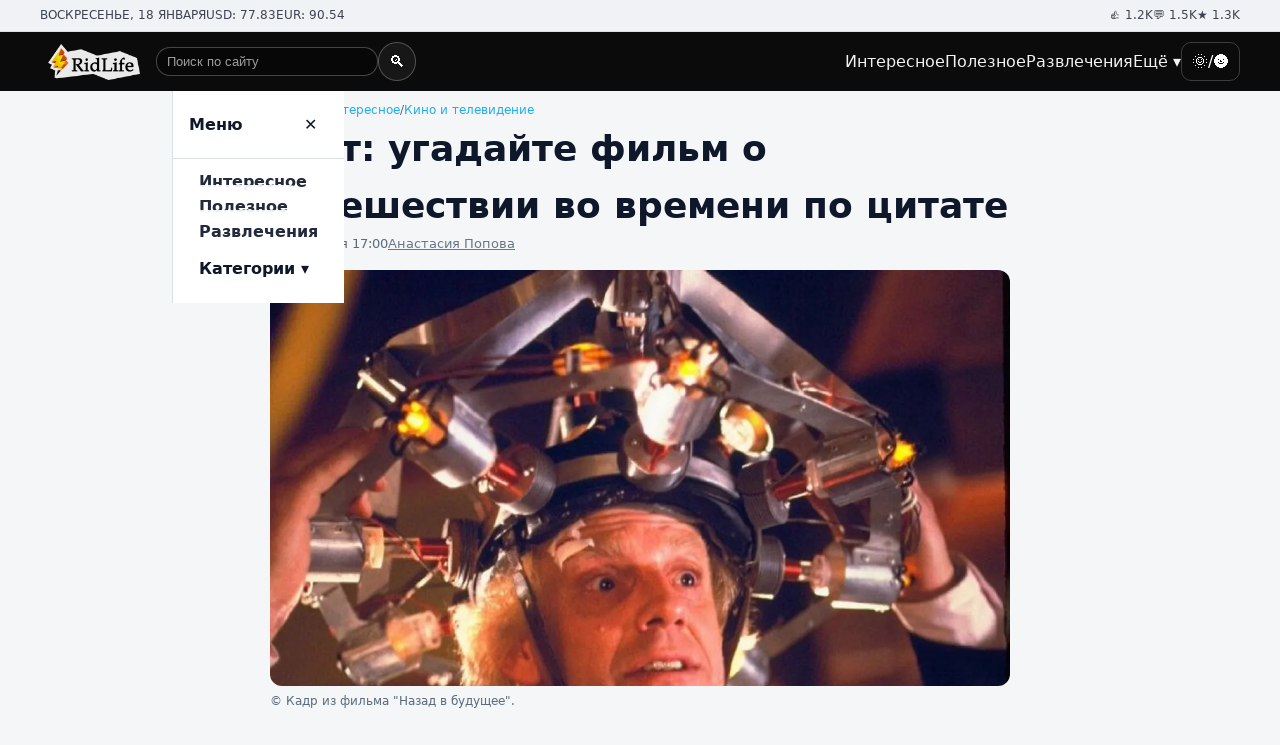

--- FILE ---
content_type: text/html; charset=UTF-8
request_url: https://ridlife.ru/test-ugadajte-film-o-puteshestvii-vo-vremeni-15614.html
body_size: 5586
content:
<!doctype html><html lang="ru"><head><meta charset="utf-8"><meta name="viewport" content="width=device-width, initial-scale=1"><link rel="stylesheet" href="/css/styles.css?v1"><meta name="color-scheme" content="light dark"><title>Тест: угадайте фильм о путешествии во времени по цитате</title><link rel="canonical" href="https://ridlife.ru/test-ugadajte-film-o-puteshestvii-vo-vremeni-15614.html" /><meta itemprop="description" name="description" content="Помните ли вы, герои каких кинолент перемещались из одной реальности в другую?" /><link rel="manifest" href="/manifest.json"><link rel="icon" href="/favicon.ico" type="image/x-icon"><link rel="icon" type="image/png" sizes="16x16" href="/icons/16x16.png"><link rel="icon" type="image/png" sizes="32x32" href="/icons/32x32.png"><link rel="icon" type="image/png" sizes="48x48" href="/icons/48x48.png"><link rel="icon" type="image/png" sizes="192x192" href="/icons/192x192.png"><link rel="icon" type="image/png" sizes="512x512" href="/icons/512x512.png"><script type="application/ld+json">
{
  "@context": "https://schema.org",
  "@type": "Organization",
  "name": "RidLife",
  "url": "https://ridlife.ru/",
  "logo": "http://ridlife.ru/assets/logo.png",
  "sameAs": []
}
</script><script type="application/ld+json">
{
  "@context": "https://schema.org",
  "@type": "WebSite",
  "name": "RidLife",
  "url": "https://ridlife.ru/",
  "publisher": {
    "@type": "Organization",
    "name": "RidLife"
  },
  "potentialAction": {
    "@type": "SearchAction",
    "target": "https://ridlife.ru/search?q={search_term_string}",
    "query-input": "required name=search_term_string"
  }
}
</script><link rel="amphtml" href="https://amp.ridlife.ru/test-ugadajte-film-o-puteshestvii-vo-vremeni-15614.html"><script type="application/ld+json">
{
  "@context": "https://schema.org",
  "@type": "Article",
  "headline": "Тест: угадайте фильм о путешествии во времени по цитате",
  "author": {
    "@type": "Person",
    "name": " ",
	"url":"https://ridlife.ru/users/",
	"image":"https://ridlife.ru"  },
  "datePublished": "2023-12-08T17:00:00+03:00",
  "image": [
    "https://ridlife.ru/content/images/34/05/63405_1280x720.webp"
  ],
  "mainEntityOfPage": {
    "@type": "WebPage",
    "@id": "https://ridlife.ru/test-ugadajte-film-o-puteshestvii-vo-vremeni-15614.html"
  },
  "publisher": {
    "@type": "Organization",
    "name": "RidLife",
    "logo": {
      "@type": "ImageObject",
      "url": "http://ridlife.ru/assets/logo.png"
    }
  }
}
</script><script type="application/ld+json">
{
  "@context": "https://schema.org",
  "@type": "BreadcrumbList",
  "itemListElement": [
    {
      "@type": "ListItem",
      "position": 1,
      "name": "Главная",
      "item": "https://ridlife.ru"
    },
    {
      "@type": "ListItem",
      "position": 2,
      "name": "Интересное",
      "item": "https://ridlife.ru/interesnoe"
    },
    {
      "@type": "ListItem",
      "position": 3,
      "name": "Кино",
      "item": "https://ridlife.ru/kino"
    }
  ]
}
</script><meta property="og:url" content="https://ridlife.ru/test-ugadajte-film-o-puteshestvii-vo-vremeni-15614.html"/><meta property="og:title" content="Тест: угадайте фильм о путешествии во времени по цитате"/><meta property="og:type" content="article"/><meta property="og:description" content="Помните ли вы, герои каких кинолент перемещались из одной реальности в другую?"/><meta property="og:image" content="https://ridlife.ru/content/images/34/05/63405_og.png"/><meta property="og:image:width" content="1200px"/><meta property="og:image:height" content="630px"/><link href="https://media.ridlife.ru/loader.css" rel="stylesheet" media="print" onload="this.media='all'" /><script src="/js/jquery-2.1.4.min.js" type="text/javascript" media="print" onload="this.media='all'" ></script><script src="/js/main.js" type="text/javascript" media="print" onload="this.media='all'" ></script><script>
var infinity_tag='';
var infinity_category='';
var infinity_publicator='';
var infinity_user='';
var infinity_author='';
var infinity_author_article='';
var infinity_news='';
var infinity_column='';
var infinity_photos='';
var infinity_exclude='15614';
var infinity_author='';



</script><!-- Yandex.RTB --><script>window.yaContextCb=window.yaContextCb||[]</script><script src="https://yandex.ru/ads/system/context.js" async></script></head><body><!--LiveInternet counter--><script>
new Image().src = "https://counter.yadro.ru/hit?r"+
escape(document.referrer)+((typeof(screen)=="undefined")?"":
";s"+screen.width+"*"+screen.height+"*"+(screen.colorDepth?
screen.colorDepth:screen.pixelDepth))+";u"+escape(document.URL)+
";h"+escape(document.title.substring(0,150))+
";"+Math.random();</script><!--/LiveInternet--><div class="topbar"><div class="container wrap"><div class="stats"><span>ВОСКРЕСЕНЬЕ, 18 ЯНВАРЯ</span><span>USD: 77.83</span><span>EUR: 90.54</span></div><div class="stats"><span>👍 1.2K</span><span>💬 1.5K</span><span>★ 1.3K</span></div></div></div><header class="navbar" role="banner"><div class="container wrap"><a class="brand" href="/" aria-label="На главную"><img src="/assets/logo.png" alt="RidLife"></a><!-- ПОИСК ДЛЯ ДЕСКТОПА (между логотипом и меню) --><form class="site-search site-search--desktop" action="/search" method="get" role="search"><label class="visually-hidden" for="header-search-desktop">Поиск по сайту</label><input id="header-search-desktop" name="q" type="search"
             placeholder="Поиск по сайту" autocomplete="off"><button type="submit" aria-label="Найти">🔍</button></form><nav class="nav" aria-label="Главное меню"><ul><li class="nav-item"><a href="/interesnoe">Интересное</a></li><li class="nav-item"><a href="/poleznoe">Полезное</a></li><li class="nav-item"><a href="/razvlecheniya">Развлечения</a></li><li class="nav-item"><a href="#" aria-haspopup="true">Ещё ▾</a><div class="dropdown" role="menu"><a href="/kino">Кино</a><a href="/testi">Тесты</a><a href="/zdorovie">Здоровье</a><a href="/sovety">Советы</a><a href="/sport">Спорт</a><a href="/eda">Еда</a><a href="/zhivotnye">Животные</a><a href="/jumor">Юмор</a><a href="/strany-i-puteshestviya">Путешествия</a><a href="/istoriya">История</a><a href="/nauka-i-tehnika">Наука и техника</a><a href="/muzridus">Музыка</a><a href="/kosmos">Космос</a><a href="/kompyuternye-igry">Компьютерные игры</a><a href="/obshestvo">Общество</a><a href="/znamenitosti">Знаменитости</a><a href="/dizayn">Дизайн</a><a href="/pogoda">Погода</a><a href="/kultura-i-iskusstvo">Культура</a><a href="/ekoridus">Экология</a><a href="/tehnologii">Технологии</a><a href="/nedvizhimost">Недвижимость</a><a href="/stil">Стиль</a><a href="/internet">Интернет</a><a href="/avto">Авто</a><a href="/literatura">Литература</a><a href="/gorod">Город</a><a href="/politika">Политика</a><a href="/ekonomika">Экономика</a><a href="/video">Видео</a><a href="/proisshestviya">Происшествия</a><a href="/obrazovanie">Образование</a><a href="/voennoe-delo">Военное дело</a><a href="/religiya">Религия</a><a href="/kriminal">Криминал</a><a href="/biznes">Бизнес</a><a href="/pravo">Право</a><a href="/voennye-konflikty">Военные конфликты</a><a href="/horoscopes">Гороскопы</a></div></li><li><button class="theme-toggle" data-theme-toggle aria-pressed="false">🌞/🌚</button></li></ul></nav><div class="mobbar" data-mobbar><!-- ЛУПА, КОТОРАЯ ПРЕВРАЩАЕТСЯ В СТРОКУ ПОИСКА --><button class="search-toggle" type="button"
              data-search-toggle aria-expanded="false"
              aria-controls="header-search-mobile">🔍</button><!-- СТРОКА ПОИСКА, КОТОРАЯ ПОЯВЛЯЕТСЯ ВМЕСТО ЛУПЫ --><form class="site-search site-search--mobile" action="/search" method="get" role="search"><label class="visually-hidden" for="header-search-mobile">Поиск по сайту</label><input id="header-search-mobile" name="q" type="search"
               placeholder="Поиск..." autocomplete="off"><button type="submit" aria-label="Найти">OK</button></form><button class="theme-toggle" data-theme-toggle aria-pressed="false">🌞/🌚</button><button class="hamburger" data-open aria-label="Открыть меню">☰</button></div></div><aside class="drawer" data-drawer><div class="drawer-head"><strong>Меню</strong><button class="hamburger" data-close aria-label="Закрыть">✕</button></div><ul class="drawer-list"><li><a class="drawer-disclosure" href="/interesnoe">Интересное</a></li><li><a class="drawer-disclosure" href="/poleznoe">Полезное</a></li><li><a class="drawer-disclosure" href="/razvlecheniya">Развлечения</a></li><li><button class="drawer-disclosure" data-disclosure aria-expanded="false">Категории ▾</button><ul class="drawer-sub"><li><a href="/kino">Кино</a></li><li><a href="/testi">Тесты</a></li><li><a href="/zdorovie">Здоровье</a></li><li><a href="/sovety">Советы</a></li><li><a href="/sport">Спорт</a></li><li><a href="/eda">Еда</a></li><li><a href="/zhivotnye">Животные</a></li><li><a href="/jumor">Юмор</a></li><li><a href="/strany-i-puteshestviya">Путешествия</a></li><li><a href="/istoriya">История</a></li><li><a href="/nauka-i-tehnika">Наука и техника</a></li><li><a href="/muzridus">Музыка</a></li><li><a href="/kosmos">Космос</a></li><li><a href="/kompyuternye-igry">Компьютерные игры</a></li><li><a href="/obshestvo">Общество</a></li><li><a href="/znamenitosti">Знаменитости</a></li><li><a href="/dizayn">Дизайн</a></li><li><a href="/pogoda">Погода</a></li><li><a href="/kultura-i-iskusstvo">Культура</a></li><li><a href="/ekoridus">Экология</a></li><li><a href="/tehnologii">Технологии</a></li><li><a href="/nedvizhimost">Недвижимость</a></li><li><a href="/stil">Стиль</a></li><li><a href="/internet">Интернет</a></li><li><a href="/avto">Авто</a></li><li><a href="/literatura">Литература</a></li><li><a href="/gorod">Город</a></li><li><a href="/politika">Политика</a></li><li><a href="/ekonomika">Экономика</a></li><li><a href="/video">Видео</a></li><li><a href="/proisshestviya">Происшествия</a></li><li><a href="/obrazovanie">Образование</a></li><li><a href="/voennoe-delo">Военное дело</a></li><li><a href="/religiya">Религия</a></li><li><a href="/kriminal">Криминал</a></li><li><a href="/biznes">Бизнес</a></li><li><a href="/pravo">Право</a></li><li><a href="/voennye-konflikty">Военные конфликты</a></li><li><a href="/horoscopes">Гороскопы</a></li></ul></li></ul></aside></header><main class="container section prose"><nav class="breadcrumbs" aria-label="Хлебные крошки" itemscope itemtype="https://schema.org/BreadcrumbList"><span itemprop="itemListElement" itemscope itemtype="https://schema.org/ListItem"><a itemprop="item" href="/"><span itemprop="name">Главная</span></a><meta itemprop="position" content="1" /></span><span>/</span><span itemprop="itemListElement" itemscope itemtype="https://schema.org/ListItem"><a itemprop="item" href="/interesnoe"><span itemprop="name">Интересное</span></a><meta itemprop="position" content="2" /></span><span>/</span><span itemprop="itemListElement" itemscope itemtype="https://schema.org/ListItem"><a itemprop="item" href="/kino"><span itemprop="name">Кино и телевидение</span></a><meta itemprop="position" content="3" /></span></nav><div id="moreContent"><article class="article" itemscope itemtype="https://schema.org/Article" data-url="/test-ugadajte-film-o-puteshestvii-vo-vremeni-15614.html"><header><h1 itemprop="headline">Тест: угадайте фильм о путешествии во времени по цитате</h1><div class="meta"><time itemprop="datePublished" content="2023-12-08T17:00:00:00+03:00">08 Декабря 17:00</time><a itemprop="author" href="/users/11" itemscope itemtype="https://schema.org/Person"><span itemprop="name">Анастасия Попова</span><meta itemprop="url" content="https://ridlife.ru/users/11"></meta></a></div></header><figure class="figure"><img fetchpriority="high" itemprop="image" src="/content/images/34/05/63405_1280x720.webp" alt="© Кадр из фильма &quot;Назад в будущее&quot;."><figcaption class="caption"> © Кадр из фильма &quot;Назад в будущее&quot;.</figcaption></figure><p class="lead">Помните ли вы, герои каких кинолент перемещались из одной реальности в другую?</p><div itemprop="articleBody"><p>Тема путешествий во времени популярна среди писателей, режиссеров уже не одно десятилетие. Существует даже неофициальный праздник &ndash; День путешественника во времени, который ежегодно отмечается восьмого декабря.</p><p>Помните ли вы, герои каких кинолент перемещались из одной реальности в другую? Угадаете фильмы из нашей подборки?</p><script>(function(d,s,id){var js,fjs=d.getElementsByTagName(s)[0];if(d.getElementById(id))return;js=d.createElement(s);js.id=id;js.src='https://quiz.ink/js/sdk.js';fjs.parentNode.insertBefore(js,fjs);}(document,'script','quizink-sdk'));</script><div class="quizink" data-id="f1aa1535-51c6-45f1-8607-ff5592e0817e" data-show-share="true"></div><p>Всем любителям отечественного кинематографа предлагаем пройти еще один увлекательный <a href="https://ridlife.ru/test-ugadajte-film-po-citate-geroya-anatoliya-papanova-15049.html">тест</a> и вспомнить культовые роли Анатолия Папанова. Подборка остроумных цитат талантливого актера поможет воспроизвести в памяти яркие моменты из лучших картин.</p></div><div class="clear"></div><div class="social"><script src="https://yastatic.net/share2/share.js"></script><div class="ya-share2" data-curtain data-services="vkontakte,odnoklassniki,telegram,twitter"></div><br /></div></article><!-- Yandex.RTB R-A-11119690-14 --><div id="yandex_rtb_R-A-11119690-14-149434283819177417"></div><script>
window.yaContextCb.push(() => {
    Ya.Context.AdvManager.render({
        "blockId": "R-A-11119690-14",
        "renderTo": "yandex_rtb_R-A-11119690-14-149434283819177417"
    })
})
</script></div><div id="content-load-block" style="height:1px"></div></main><<footer class="footer"><div class="container wrap"><div class="cols"><div><ul><li><a href="/kino">Кино</a></li><li><a href="/testi">Тесты</a></li><li><a href="/zdorovie">Здоровье</a></li><li><a href="/sovety">Советы</a></li><li><a href="/sport">Спорт</a></li><li><a href="/eda">Еда</a></li><li><a href="/zhivotnye">Животные</a></li><li><a href="/jumor">Юмор</a></li><li><a href="/strany-i-puteshestviya">Путешествия</a></li><li><a href="/istoriya">История</a></li><li><a href="/nauka-i-tehnika">Наука и техника</a></li><li><a href="/muzridus">Музыка</a></li><li><a href="/kosmos">Космос</a></li></ul></div><div><ul><li><a href="/kompyuternye-igry">Компьютерные игры</a></li><li><a href="/obshestvo">Общество</a></li><li><a href="/znamenitosti">Знаменитости</a></li><li><a href="/dizayn">Дизайн</a></li><li><a href="/pogoda">Погода</a></li><li><a href="/kultura-i-iskusstvo">Культура</a></li><li><a href="/ekoridus">Экология</a></li><li><a href="/tehnologii">Технологии</a></li><li><a href="/nedvizhimost">Недвижимость</a></li><li><a href="/stil">Стиль</a></li><li><a href="/internet">Интернет</a></li><li><a href="/avto">Авто</a></li><li><a href="/literatura">Литература</a></li></ul></div><div><ul><li><a href="/gorod">Город</a></li><li><a href="/politika">Политика</a></li><li><a href="/ekonomika">Экономика</a></li><li><a href="/video">Видео</a></li><li><a href="/proisshestviya">Происшествия</a></li><li><a href="/obrazovanie">Образование</a></li><li><a href="/voennoe-delo">Военное дело</a></li><li><a href="/religiya">Религия</a></li><li><a href="/kriminal">Криминал</a></li><li><a href="/biznes">Бизнес</a></li><li><a href="/pravo">Право</a></li><li><a href="/voennye-konflikty">Военные конфликты</a></li><li><a href="/horoscopes">Гороскопы</a></li></ul></div><div><ul><li><a href="https://vk.com/ridus_fun">vk.com</a></li><li><a href="https://ok.ru/group/55630209744922">ok.com</a></li><li><a href="https://x.com/Rid_Life">x.com</a></li></ul><ul><li><a href="/page/advert">Реклама на сайте</a></li><li><a href="/page/about">О сайте</a></li><li><a href="#">18+</a></li></ul></div></div><div class="container"><p>© 2023-2026 РидЛайф.<br /> Использование материалов РидЛайф разрешено только с предварительного согласия правообладателей. Все права на картинки и тексты принадлежат их авторам. Сайт может содержать материалы, не предназначенные для лиц младше 18 лет.</p></div></div><div class="copyright"><div class="container">© 2026 RidLife — интересная и полезная информация, без политики.</div></div><script src="/js/script.js?v1" defer></script></footer><!-- Yandex.RTB R-A-11119690-16 --><script>
window.yaContextCb.push(() => {
    Ya.Context.AdvManager.render({
        "blockId": "R-A-11119690-16",
        "type": "floorAd",
        "platform": "touch"
    })
})
</script><!-- Yandex.RTB R-A-11119690-15 --><script>
window.yaContextCb.push(() => {
	setTimeout(() => {
	    Ya.Context.AdvManager.render({
	        "blockId": "R-A-11119690-15",
	        "type": "fullscreen",
	        "platform": "touch"
	    });
    }, 7000); // задержка в 5000 миллисекунд (5 секунд)
})
</script><script src="https://media.ridlife.ru/loader.js?p=1" media="print" onload="this.media='all'" ></script><!-- Yandex.Metrika counter --><script type="text/javascript">
    (function(m,e,t,r,i,k,a){
        m[i]=m[i]||function(){(m[i].a=m[i].a||[]).push(arguments)};
        m[i].l=1*new Date();
        for (var j = 0; j < document.scripts.length; j++) {if (document.scripts[j].src === r) { return; }}
        k=e.createElement(t),a=e.getElementsByTagName(t)[0],k.async=1,k.src=r,a.parentNode.insertBefore(k,a)
    })(window, document,'script','https://mc.yandex.ru/metrika/tag.js', 'ym');

    ym(94259789, 'init', {webvisor:true, clickmap:true, accurateTrackBounce:true, trackLinks:true});
</script><noscript><div><img src="https://mc.yandex.ru/watch/94259789" style="position:absolute; left:-9999px;" alt="" /></div></noscript><!-- /Yandex.Metrika counter --></body></html>

--- FILE ---
content_type: text/html; charset=UTF-8
request_url: https://quiz.ink/quiz/item/f1aa1535-51c6-45f1-8607-ff5592e0817e/?xdm_e=https%3A%2F%2Fridlife.ru&xdm_c=default3500&xdm_p=1
body_size: 7201
content:




<!doctype html>
<html class="no-js" lang="ru">

<head>



  <meta charset="utf-8">



  <title>Тест: угадайте фильм о путешествии во времени по цитате</title>
  <meta property="og:title" content="Тест: угадайте фильм о путешествии во времени по цитате" />

 
	<meta property="og:image" content="https://quiz.ink/image/8/0f7908f6-6763-4547-a194-7dd5d7710101.jpg" />
	<meta property="og:image:width" content="1392" />
	<meta property="og:image:height" content="924" />
	

<meta property="og:url" content="https://quiz.ink/page/f1aa1535-51c6-45f1-8607-ff5592e0817e/" />
<meta name="twitter:url" content="https://quiz.ink/page/f1aa1535-51c6-45f1-8607-ff5592e0817e/" />


  
<meta property="og:site_name" content="Quiz.ink" />
  <meta name="viewport" content="width=device-width, initial-scale=1">






<meta property="og:type" content="article" />
<meta property="og:locale" content="ru_RU" />

<meta name="twitter:card" content="summary_large_image" />

<link rel="shortcut icon" type="image/x-icon" href="/img/favicon.ico">

  <link rel="stylesheet" href="/css/quiz.css?v10">
<meta property="fb:app_id" content="922532988206506" />
<link rel="canonical" href="https://quiz.ink/page/f1aa1535-51c6-45f1-8607-ff5592e0817e/">

</head>

<body>
<div style="max-width: 640px; margin: 0px auto;" id="quiz-content">
	




<script src="https://yastatic.net/pcode/adfox/loader.js" crossorigin="anonymous"></script>
<form class="quiz__form" method="POST" action="https://quiz.ink/page/f1aa1535-51c6-45f1-8607-ff5592e0817e/">


<div class="quiz">
	<div class="quiz__screen">
		

<div class="quiz__social">
	






	<a href="https://connect.ok.ru/offer?url=https%3a%2f%2fridlife.ru%2ftest-ugadajte-film-o-puteshestvii-vo-vremeni-15614.html" class="icon-ok" target="_blank"> <svg>
                    <use xlink:href="#icon-odnoklasniki"></use>
                  </svg>
	</a>

	 <a href="https://www.facebook.com/sharer/sharer.php?u=https%3a%2f%2fridlife.ru%2ftest-ugadajte-film-o-puteshestvii-vo-vremeni-15614.html" class="icon-fb" target="_blank"> <svg>
                    <use xlink:href="#icon-facebook"></use>
                  </svg>
	</a>

	 <a href="https://twitter.com/intent/tweet?url=https%3a%2f%2fridlife.ru%2ftest-ugadajte-film-o-puteshestvii-vo-vremeni-15614.html&text=%d0%a2%d0%b5%d1%81%d1%82%3a+%d1%83%d0%b3%d0%b0%d0%b4%d0%b0%d0%b9%d1%82%d0%b5+%d1%84%d0%b8%d0%bb%d1%8c%d0%bc+%d0%be+%d0%bf%d1%83%d1%82%d0%b5%d1%88%d0%b5%d1%81%d1%82%d0%b2%d0%b8%d0%b8+%d0%b2%d0%be+%d0%b2%d1%80%d0%b5%d0%bc%d0%b5%d0%bd%d0%b8+%d0%bf%d0%be+%d1%86%d0%b8%d1%82%d0%b0%d1%82%d0%b5" class="icon-tw" target="_blank"> <svg>
                    <use xlink:href="#icon-twitter"></use>
                  </svg>
	</a>

	 <a href="https://vk.com/share.php?url=https%3a%2f%2fridlife.ru%2ftest-ugadajte-film-o-puteshestvii-vo-vremeni-15614.html" class="icon-vk" target="_blank"> <svg>
                    <use xlink:href="#icon-vkontakte"></use>
                  </svg>
	</a>

	<a href="#" class="icon-insert js-embed"> &lt;/&gt; Встроить </a>
</div>
	    
		<div class="quiz__image" style="background-image: url(/image/8/0f7908f6-6763-4547-a194-7dd5d7710101.jpg)">
	    
		
		
		</div>

		<a href="#" class="quiz__start-btn">- пройти тест</a>
	</div>
	<div class="quiz__intro-text">Тест: угадайте фильм о путешествии во времени по цитате</div>
</div>


<div class="quiz hidden  has-correct ">
  <div class="flip-card-inner"><div class="flip-card-front">
  <div class="quiz__screen">
	

<div class="quiz__social">
	






	<a href="https://connect.ok.ru/offer?url=https%3a%2f%2fridlife.ru%2ftest-ugadajte-film-o-puteshestvii-vo-vremeni-15614.html" class="icon-ok" target="_blank"> <svg>
                    <use xlink:href="#icon-odnoklasniki"></use>
                  </svg>
	</a>

	 <a href="https://www.facebook.com/sharer/sharer.php?u=https%3a%2f%2fridlife.ru%2ftest-ugadajte-film-o-puteshestvii-vo-vremeni-15614.html" class="icon-fb" target="_blank"> <svg>
                    <use xlink:href="#icon-facebook"></use>
                  </svg>
	</a>

	 <a href="https://twitter.com/intent/tweet?url=https%3a%2f%2fridlife.ru%2ftest-ugadajte-film-o-puteshestvii-vo-vremeni-15614.html&text=%d0%a2%d0%b5%d1%81%d1%82%3a+%d1%83%d0%b3%d0%b0%d0%b4%d0%b0%d0%b9%d1%82%d0%b5+%d1%84%d0%b8%d0%bb%d1%8c%d0%bc+%d0%be+%d0%bf%d1%83%d1%82%d0%b5%d1%88%d0%b5%d1%81%d1%82%d0%b2%d0%b8%d0%b8+%d0%b2%d0%be+%d0%b2%d1%80%d0%b5%d0%bc%d0%b5%d0%bd%d0%b8+%d0%bf%d0%be+%d1%86%d0%b8%d1%82%d0%b0%d1%82%d0%b5" class="icon-tw" target="_blank"> <svg>
                    <use xlink:href="#icon-twitter"></use>
                  </svg>
	</a>

	 <a href="https://vk.com/share.php?url=https%3a%2f%2fridlife.ru%2ftest-ugadajte-film-o-puteshestvii-vo-vremeni-15614.html" class="icon-vk" target="_blank"> <svg>
                    <use xlink:href="#icon-vkontakte"></use>
                  </svg>
	</a>

	<a href="#" class="icon-insert js-embed"> &lt;/&gt; Встроить </a>
</div>
    
	<div class="quiz__image" style="background-image: url(/image/8/c042dfd0-8d0d-4416-97ed-4408b40f668b.jpg)"></div>
		
    
	    <div class="quiz__question">
	      <span>- У вас бывает дежавю, миссис Лэнгстон? - Не уверена, но спрошу на кухне.</span>
	    </div>
    

    <div class="quiz__question-count">1/7</div>
  </div>
  
  	</div><div class="flip-card-back">
	  	<div class="quiz__screen">
		    
			<div class="quiz__image" style="background-image: url(/image/8/af29bdea-0773-4020-a4db-3dbca231f4a3.jpg)"></div>
				
		    
		    <a href="#" class="quiz__next">Следующий вопрос</a>
	  	</div>
	  </div></div>
  
  <div class="quiz__answers list">
  	
    <label class="quiz__answer-label">
      <input type="radio" name="q10760" value="34332">
      
      <span class="quiz__answer-label-btn">Дежавю</span>
    </label>
    
    <label class="quiz__answer-label">
      <input type="radio" name="q10760" value="34333">
      
      <span class="quiz__answer-label-btn">День сурка</span>
    </label>
    
    <label class="quiz__answer-label">
      <input type="radio" name="q10760" value="34338">
      
      <span class="quiz__answer-label-btn">Планета обезьян</span>
    </label>
    
  </div>
</div>

<div class="quiz hidden  has-correct ">
  <div class="flip-card-inner"><div class="flip-card-front">
  <div class="quiz__screen">
	

<div class="quiz__social">
	






	<a href="https://connect.ok.ru/offer?url=https%3a%2f%2fridlife.ru%2ftest-ugadajte-film-o-puteshestvii-vo-vremeni-15614.html" class="icon-ok" target="_blank"> <svg>
                    <use xlink:href="#icon-odnoklasniki"></use>
                  </svg>
	</a>

	 <a href="https://www.facebook.com/sharer/sharer.php?u=https%3a%2f%2fridlife.ru%2ftest-ugadajte-film-o-puteshestvii-vo-vremeni-15614.html" class="icon-fb" target="_blank"> <svg>
                    <use xlink:href="#icon-facebook"></use>
                  </svg>
	</a>

	 <a href="https://twitter.com/intent/tweet?url=https%3a%2f%2fridlife.ru%2ftest-ugadajte-film-o-puteshestvii-vo-vremeni-15614.html&text=%d0%a2%d0%b5%d1%81%d1%82%3a+%d1%83%d0%b3%d0%b0%d0%b4%d0%b0%d0%b9%d1%82%d0%b5+%d1%84%d0%b8%d0%bb%d1%8c%d0%bc+%d0%be+%d0%bf%d1%83%d1%82%d0%b5%d1%88%d0%b5%d1%81%d1%82%d0%b2%d0%b8%d0%b8+%d0%b2%d0%be+%d0%b2%d1%80%d0%b5%d0%bc%d0%b5%d0%bd%d0%b8+%d0%bf%d0%be+%d1%86%d0%b8%d1%82%d0%b0%d1%82%d0%b5" class="icon-tw" target="_blank"> <svg>
                    <use xlink:href="#icon-twitter"></use>
                  </svg>
	</a>

	 <a href="https://vk.com/share.php?url=https%3a%2f%2fridlife.ru%2ftest-ugadajte-film-o-puteshestvii-vo-vremeni-15614.html" class="icon-vk" target="_blank"> <svg>
                    <use xlink:href="#icon-vkontakte"></use>
                  </svg>
	</a>

	<a href="#" class="icon-insert js-embed"> &lt;/&gt; Встроить </a>
</div>
    
	<div class="quiz__image" style="background-image: url(/image/8/7a5bceb1-c0ed-418f-937e-dc8ff6594636.jpg)"></div>
		
    
	    <div class="quiz__question">
	      <span>— Да я же говорю — я за кефиром пошёл, а тут пираты… </span>
	    </div>
    

    <div class="quiz__question-count">2/7</div>
  </div>
  
  	</div><div class="flip-card-back">
	  	<div class="quiz__screen">
		    
			<div class="quiz__image" style="background-image: url(/image/8/53c6397d-b70a-42a9-a45f-e85b0941dcec.jpg)"></div>
				
		    
		    <a href="#" class="quiz__next">Следующий вопрос</a>
	  	</div>
	  </div></div>
  
  <div class="quiz__answers list">
  	
    <label class="quiz__answer-label">
      <input type="radio" name="q10761" value="34334">
      
      <span class="quiz__answer-label-btn">Стрелец неприкаянный</span>
    </label>
    
    <label class="quiz__answer-label">
      <input type="radio" name="q10761" value="34335">
      
      <span class="quiz__answer-label-btn">Остров погибших кораблей</span>
    </label>
    
    <label class="quiz__answer-label">
      <input type="radio" name="q10761" value="34339">
      
      <span class="quiz__answer-label-btn">Гостья из будущего</span>
    </label>
    
  </div>
</div>

<div class="quiz hidden  has-correct ">
  <div class="flip-card-inner"><div class="flip-card-front">
  <div class="quiz__screen">
	

<div class="quiz__social">
	






	<a href="https://connect.ok.ru/offer?url=https%3a%2f%2fridlife.ru%2ftest-ugadajte-film-o-puteshestvii-vo-vremeni-15614.html" class="icon-ok" target="_blank"> <svg>
                    <use xlink:href="#icon-odnoklasniki"></use>
                  </svg>
	</a>

	 <a href="https://www.facebook.com/sharer/sharer.php?u=https%3a%2f%2fridlife.ru%2ftest-ugadajte-film-o-puteshestvii-vo-vremeni-15614.html" class="icon-fb" target="_blank"> <svg>
                    <use xlink:href="#icon-facebook"></use>
                  </svg>
	</a>

	 <a href="https://twitter.com/intent/tweet?url=https%3a%2f%2fridlife.ru%2ftest-ugadajte-film-o-puteshestvii-vo-vremeni-15614.html&text=%d0%a2%d0%b5%d1%81%d1%82%3a+%d1%83%d0%b3%d0%b0%d0%b4%d0%b0%d0%b9%d1%82%d0%b5+%d1%84%d0%b8%d0%bb%d1%8c%d0%bc+%d0%be+%d0%bf%d1%83%d1%82%d0%b5%d1%88%d0%b5%d1%81%d1%82%d0%b2%d0%b8%d0%b8+%d0%b2%d0%be+%d0%b2%d1%80%d0%b5%d0%bc%d0%b5%d0%bd%d0%b8+%d0%bf%d0%be+%d1%86%d0%b8%d1%82%d0%b0%d1%82%d0%b5" class="icon-tw" target="_blank"> <svg>
                    <use xlink:href="#icon-twitter"></use>
                  </svg>
	</a>

	 <a href="https://vk.com/share.php?url=https%3a%2f%2fridlife.ru%2ftest-ugadajte-film-o-puteshestvii-vo-vremeni-15614.html" class="icon-vk" target="_blank"> <svg>
                    <use xlink:href="#icon-vkontakte"></use>
                  </svg>
	</a>

	<a href="#" class="icon-insert js-embed"> &lt;/&gt; Встроить </a>
</div>
    
	<div class="quiz__image" style="background-image: url(/image/8/97b8b329-2d91-49b5-8657-12777107f540.jpg)"></div>
		
    

    <div class="quiz__question-count">3/7</div>
  </div>
  
  	</div><div class="flip-card-back">
	  	<div class="quiz__screen">
		    
			<div class="quiz__image" style="background-image: url(/image/8/7476cc7d-1341-482b-87a0-56be2e5d1ae4.jpg)"></div>
				
		    
		    <a href="#" class="quiz__next">Следующий вопрос</a>
	  	</div>
	  </div></div>
  
  <div class="quiz__answers list">
  	
    <label class="quiz__answer-label">
      <input type="radio" name="q10762" value="34336">
      
      <span class="quiz__answer-label-btn">Эффект бабочки</span>
    </label>
    
    <label class="quiz__answer-label">
      <input type="radio" name="q10762" value="34337">
      
      <span class="quiz__answer-label-btn">Внутри моей памяти</span>
    </label>
    
    <label class="quiz__answer-label">
      <input type="radio" name="q10762" value="34349">
      
      <span class="quiz__answer-label-btn">Матрица</span>
    </label>
    
  </div>
</div>

<div class="quiz hidden  has-correct ">
  <div class="flip-card-inner"><div class="flip-card-front">
  <div class="quiz__screen">
	

<div class="quiz__social">
	






	<a href="https://connect.ok.ru/offer?url=https%3a%2f%2fridlife.ru%2ftest-ugadajte-film-o-puteshestvii-vo-vremeni-15614.html" class="icon-ok" target="_blank"> <svg>
                    <use xlink:href="#icon-odnoklasniki"></use>
                  </svg>
	</a>

	 <a href="https://www.facebook.com/sharer/sharer.php?u=https%3a%2f%2fridlife.ru%2ftest-ugadajte-film-o-puteshestvii-vo-vremeni-15614.html" class="icon-fb" target="_blank"> <svg>
                    <use xlink:href="#icon-facebook"></use>
                  </svg>
	</a>

	 <a href="https://twitter.com/intent/tweet?url=https%3a%2f%2fridlife.ru%2ftest-ugadajte-film-o-puteshestvii-vo-vremeni-15614.html&text=%d0%a2%d0%b5%d1%81%d1%82%3a+%d1%83%d0%b3%d0%b0%d0%b4%d0%b0%d0%b9%d1%82%d0%b5+%d1%84%d0%b8%d0%bb%d1%8c%d0%bc+%d0%be+%d0%bf%d1%83%d1%82%d0%b5%d1%88%d0%b5%d1%81%d1%82%d0%b2%d0%b8%d0%b8+%d0%b2%d0%be+%d0%b2%d1%80%d0%b5%d0%bc%d0%b5%d0%bd%d0%b8+%d0%bf%d0%be+%d1%86%d0%b8%d1%82%d0%b0%d1%82%d0%b5" class="icon-tw" target="_blank"> <svg>
                    <use xlink:href="#icon-twitter"></use>
                  </svg>
	</a>

	 <a href="https://vk.com/share.php?url=https%3a%2f%2fridlife.ru%2ftest-ugadajte-film-o-puteshestvii-vo-vremeni-15614.html" class="icon-vk" target="_blank"> <svg>
                    <use xlink:href="#icon-vkontakte"></use>
                  </svg>
	</a>

	<a href="#" class="icon-insert js-embed"> &lt;/&gt; Встроить </a>
</div>
    
	<div class="quiz__image" style="background-image: url(/image/8/228cf648-60f1-4017-8451-0847a84bcfd7.jpg)"></div>
		
    
	    <div class="quiz__question">
	      <span>Поскользнулся, ударился головой о раковину, а когда очнулся мне было видение, необычная картинка, а на ней вот это — именно он делает путешествие во времени возможным — конденсатор потока!</span>
	    </div>
    

    <div class="quiz__question-count">4/7</div>
  </div>
  
  	</div><div class="flip-card-back">
	  	<div class="quiz__screen">
		    
			<div class="quiz__image" style="background-image: url(/image/8/aff5c0b5-590f-42fb-9277-931806ea5aed.jpg)"></div>
				
		    
		    <a href="#" class="quiz__next">Следующий вопрос</a>
	  	</div>
	  </div></div>
  
  <div class="quiz__answers list">
  	
    <label class="quiz__answer-label">
      <input type="radio" name="q10763" value="34340">
      
      <span class="quiz__answer-label-btn">Назад в будущее</span>
    </label>
    
    <label class="quiz__answer-label">
      <input type="radio" name="q10763" value="34341">
      
      <span class="quiz__answer-label-btn">Иван Васильевич меняет профессию</span>
    </label>
    
    <label class="quiz__answer-label">
      <input type="radio" name="q10763" value="34354">
      
      <span class="quiz__answer-label-btn">Ошибка времени</span>
    </label>
    
  </div>
</div>

<div class="quiz hidden  has-correct ">
  <div class="flip-card-inner"><div class="flip-card-front">
  <div class="quiz__screen">
	

<div class="quiz__social">
	






	<a href="https://connect.ok.ru/offer?url=https%3a%2f%2fridlife.ru%2ftest-ugadajte-film-o-puteshestvii-vo-vremeni-15614.html" class="icon-ok" target="_blank"> <svg>
                    <use xlink:href="#icon-odnoklasniki"></use>
                  </svg>
	</a>

	 <a href="https://www.facebook.com/sharer/sharer.php?u=https%3a%2f%2fridlife.ru%2ftest-ugadajte-film-o-puteshestvii-vo-vremeni-15614.html" class="icon-fb" target="_blank"> <svg>
                    <use xlink:href="#icon-facebook"></use>
                  </svg>
	</a>

	 <a href="https://twitter.com/intent/tweet?url=https%3a%2f%2fridlife.ru%2ftest-ugadajte-film-o-puteshestvii-vo-vremeni-15614.html&text=%d0%a2%d0%b5%d1%81%d1%82%3a+%d1%83%d0%b3%d0%b0%d0%b4%d0%b0%d0%b9%d1%82%d0%b5+%d1%84%d0%b8%d0%bb%d1%8c%d0%bc+%d0%be+%d0%bf%d1%83%d1%82%d0%b5%d1%88%d0%b5%d1%81%d1%82%d0%b2%d0%b8%d0%b8+%d0%b2%d0%be+%d0%b2%d1%80%d0%b5%d0%bc%d0%b5%d0%bd%d0%b8+%d0%bf%d0%be+%d1%86%d0%b8%d1%82%d0%b0%d1%82%d0%b5" class="icon-tw" target="_blank"> <svg>
                    <use xlink:href="#icon-twitter"></use>
                  </svg>
	</a>

	 <a href="https://vk.com/share.php?url=https%3a%2f%2fridlife.ru%2ftest-ugadajte-film-o-puteshestvii-vo-vremeni-15614.html" class="icon-vk" target="_blank"> <svg>
                    <use xlink:href="#icon-vkontakte"></use>
                  </svg>
	</a>

	<a href="#" class="icon-insert js-embed"> &lt;/&gt; Встроить </a>
</div>
    
	<div class="quiz__image" style="background-image: url(/image/8/9041c720-be32-47ef-a834-0ce6ee7ff88b.jpg)"></div>
		
    

    <div class="quiz__question-count">5/7</div>
  </div>
  
  	</div><div class="flip-card-back">
	  	<div class="quiz__screen">
		    
			<div class="quiz__image" style="background-image: url(/image/8/611010be-7d1b-4827-8c68-83133c613259.png)"></div>
				
		    
		    <a href="#" class="quiz__next">Следующий вопрос</a>
	  	</div>
	  </div></div>
  
  <div class="quiz__answers list">
  	
    <label class="quiz__answer-label">
      <input type="radio" name="q10764" value="34342">
      
      <span class="quiz__answer-label-btn"> Зеркало для героя</span>
    </label>
    
    <label class="quiz__answer-label">
      <input type="radio" name="q10764" value="34343">
      
      <span class="quiz__answer-label-btn"> Люди в чёрном</span>
    </label>
    
    <label class="quiz__answer-label">
      <input type="radio" name="q10764" value="34350">
      
      <span class="quiz__answer-label-btn">Полночь в Париже</span>
    </label>
    
  </div>
</div>

<div class="quiz hidden  has-correct ">
  <div class="flip-card-inner"><div class="flip-card-front">
  <div class="quiz__screen">
	

<div class="quiz__social">
	






	<a href="https://connect.ok.ru/offer?url=https%3a%2f%2fridlife.ru%2ftest-ugadajte-film-o-puteshestvii-vo-vremeni-15614.html" class="icon-ok" target="_blank"> <svg>
                    <use xlink:href="#icon-odnoklasniki"></use>
                  </svg>
	</a>

	 <a href="https://www.facebook.com/sharer/sharer.php?u=https%3a%2f%2fridlife.ru%2ftest-ugadajte-film-o-puteshestvii-vo-vremeni-15614.html" class="icon-fb" target="_blank"> <svg>
                    <use xlink:href="#icon-facebook"></use>
                  </svg>
	</a>

	 <a href="https://twitter.com/intent/tweet?url=https%3a%2f%2fridlife.ru%2ftest-ugadajte-film-o-puteshestvii-vo-vremeni-15614.html&text=%d0%a2%d0%b5%d1%81%d1%82%3a+%d1%83%d0%b3%d0%b0%d0%b4%d0%b0%d0%b9%d1%82%d0%b5+%d1%84%d0%b8%d0%bb%d1%8c%d0%bc+%d0%be+%d0%bf%d1%83%d1%82%d0%b5%d1%88%d0%b5%d1%81%d1%82%d0%b2%d0%b8%d0%b8+%d0%b2%d0%be+%d0%b2%d1%80%d0%b5%d0%bc%d0%b5%d0%bd%d0%b8+%d0%bf%d0%be+%d1%86%d0%b8%d1%82%d0%b0%d1%82%d0%b5" class="icon-tw" target="_blank"> <svg>
                    <use xlink:href="#icon-twitter"></use>
                  </svg>
	</a>

	 <a href="https://vk.com/share.php?url=https%3a%2f%2fridlife.ru%2ftest-ugadajte-film-o-puteshestvii-vo-vremeni-15614.html" class="icon-vk" target="_blank"> <svg>
                    <use xlink:href="#icon-vkontakte"></use>
                  </svg>
	</a>

	<a href="#" class="icon-insert js-embed"> &lt;/&gt; Встроить </a>
</div>
    
	<div class="quiz__image" style="background-image: url(/image/8/5a54588c-f834-4ae0-970a-bf91dd0eb8bf.jpg)"></div>
		
    

    <div class="quiz__question-count">6/7</div>
  </div>
  
  	</div><div class="flip-card-back">
	  	<div class="quiz__screen">
		    
			<div class="quiz__image" style="background-image: url(/image/8/1f99152a-0ab6-456d-b2ea-c813332023f0.jpg)"></div>
				
		    
		    <a href="#" class="quiz__next">Следующий вопрос</a>
	  	</div>
	  </div></div>
  
  <div class="quiz__answers list">
  	
    <label class="quiz__answer-label">
      <input type="radio" name="q10766" value="34346">
      
      <span class="quiz__answer-label-btn">Человек ниоткуда </span>
    </label>
    
    <label class="quiz__answer-label">
      <input type="radio" name="q10766" value="34347">
      
      <span class="quiz__answer-label-btn">Иван Васильевич меняет профессию</span>
    </label>
    
    <label class="quiz__answer-label">
      <input type="radio" name="q10766" value="34348">
      
      <span class="quiz__answer-label-btn">Машина времени</span>
    </label>
    
  </div>
</div>

<div class="quiz hidden  has-correct ">
  <div class="flip-card-inner"><div class="flip-card-front">
  <div class="quiz__screen">
	

<div class="quiz__social">
	






	<a href="https://connect.ok.ru/offer?url=https%3a%2f%2fridlife.ru%2ftest-ugadajte-film-o-puteshestvii-vo-vremeni-15614.html" class="icon-ok" target="_blank"> <svg>
                    <use xlink:href="#icon-odnoklasniki"></use>
                  </svg>
	</a>

	 <a href="https://www.facebook.com/sharer/sharer.php?u=https%3a%2f%2fridlife.ru%2ftest-ugadajte-film-o-puteshestvii-vo-vremeni-15614.html" class="icon-fb" target="_blank"> <svg>
                    <use xlink:href="#icon-facebook"></use>
                  </svg>
	</a>

	 <a href="https://twitter.com/intent/tweet?url=https%3a%2f%2fridlife.ru%2ftest-ugadajte-film-o-puteshestvii-vo-vremeni-15614.html&text=%d0%a2%d0%b5%d1%81%d1%82%3a+%d1%83%d0%b3%d0%b0%d0%b4%d0%b0%d0%b9%d1%82%d0%b5+%d1%84%d0%b8%d0%bb%d1%8c%d0%bc+%d0%be+%d0%bf%d1%83%d1%82%d0%b5%d1%88%d0%b5%d1%81%d1%82%d0%b2%d0%b8%d0%b8+%d0%b2%d0%be+%d0%b2%d1%80%d0%b5%d0%bc%d0%b5%d0%bd%d0%b8+%d0%bf%d0%be+%d1%86%d0%b8%d1%82%d0%b0%d1%82%d0%b5" class="icon-tw" target="_blank"> <svg>
                    <use xlink:href="#icon-twitter"></use>
                  </svg>
	</a>

	 <a href="https://vk.com/share.php?url=https%3a%2f%2fridlife.ru%2ftest-ugadajte-film-o-puteshestvii-vo-vremeni-15614.html" class="icon-vk" target="_blank"> <svg>
                    <use xlink:href="#icon-vkontakte"></use>
                  </svg>
	</a>

	<a href="#" class="icon-insert js-embed"> &lt;/&gt; Встроить </a>
</div>
    
	<div class="quiz__image" style="background-image: url(/image/8/f564a2c2-320d-43f1-b6b7-811ca0ca23c7.jpg)"></div>
		
    

    <div class="quiz__question-count">7/7</div>
  </div>
  
  	</div><div class="flip-card-back">
	  	<div class="quiz__screen">
		    
			<div class="quiz__image" style="background-image: url(/image/8/1eec49eb-edd4-41ae-b67c-5bdb6ac67d30.jpg)"></div>
				
		    
		    <a href="#" class="quiz__next">Завершить тест</a>
	  	</div>
	  </div></div>
  
  <div class="quiz__answers list">
  	
    <label class="quiz__answer-label">
      <input type="radio" name="q10767" value="34351">
      
      <span class="quiz__answer-label-btn">12 обезьян</span>
    </label>
    
    <label class="quiz__answer-label">
      <input type="radio" name="q10767" value="34352">
      
      <span class="quiz__answer-label-btn">Планета обезьян</span>
    </label>
    
    <label class="quiz__answer-label">
      <input type="radio" name="q10767" value="34353">
      
      <span class="quiz__answer-label-btn">Петля времени</span>
    </label>
    
  </div>
</div>

            <div class="quiz hidden">

<input type="hidden" name="embed" value="true"/>

              <div class="quiz__screen">
				

<div class="quiz__social">
	






	<a href="https://connect.ok.ru/offer?url=https%3a%2f%2fridlife.ru%2ftest-ugadajte-film-o-puteshestvii-vo-vremeni-15614.html" class="icon-ok" target="_blank"> <svg>
                    <use xlink:href="#icon-odnoklasniki"></use>
                  </svg>
	</a>

	 <a href="https://www.facebook.com/sharer/sharer.php?u=https%3a%2f%2fridlife.ru%2ftest-ugadajte-film-o-puteshestvii-vo-vremeni-15614.html" class="icon-fb" target="_blank"> <svg>
                    <use xlink:href="#icon-facebook"></use>
                  </svg>
	</a>

	 <a href="https://twitter.com/intent/tweet?url=https%3a%2f%2fridlife.ru%2ftest-ugadajte-film-o-puteshestvii-vo-vremeni-15614.html&text=%d0%a2%d0%b5%d1%81%d1%82%3a+%d1%83%d0%b3%d0%b0%d0%b4%d0%b0%d0%b9%d1%82%d0%b5+%d1%84%d0%b8%d0%bb%d1%8c%d0%bc+%d0%be+%d0%bf%d1%83%d1%82%d0%b5%d1%88%d0%b5%d1%81%d1%82%d0%b2%d0%b8%d0%b8+%d0%b2%d0%be+%d0%b2%d1%80%d0%b5%d0%bc%d0%b5%d0%bd%d0%b8+%d0%bf%d0%be+%d1%86%d0%b8%d1%82%d0%b0%d1%82%d0%b5" class="icon-tw" target="_blank"> <svg>
                    <use xlink:href="#icon-twitter"></use>
                  </svg>
	</a>

	 <a href="https://vk.com/share.php?url=https%3a%2f%2fridlife.ru%2ftest-ugadajte-film-o-puteshestvii-vo-vremeni-15614.html" class="icon-vk" target="_blank"> <svg>
                    <use xlink:href="#icon-vkontakte"></use>
                  </svg>
	</a>

	<a href="#" class="icon-insert js-embed"> &lt;/&gt; Встроить </a>
</div>

                <div class="quiz__waiting-result">
                  <svg class="quiz__waiting-result-loader">
                    <use xlink:href="#ajax-loader"></use>
                  </svg>
                  <span class="quiz__waiting-result-txt">
                    Подсчет результатов
                  </span>
                </div>
              </div>
            </div>

</form>

</div>





<div class="hidden">
    <?xml version="1.0" encoding="utf-8"?><svg xmlns="http://www.w3.org/2000/svg" xmlns:xlink="http://www.w3.org/1999/xlink">
      <svg viewBox="0 0 30 30" xmlns="http://www.w3.org/2000/svg" id="icon-odnoklasniki">
        <path d="M22 15c-1 0-3 2-7 2s-6-2-7-2a2 2 0 00-2 2c0 1 .568 1.481 1 1.734C8.185 19.427 12 21 12 21l-4.25 5.438S7 27.373 7 28a2 2 0 002 2c1.021 0 1.484-.656 1.484-.656S14.993 23.993 15 24c.007-.007 4.516 5.344 4.516 5.344S19.979 30 21 30a2 2 0 002-2c0-.627-.75-1.562-.75-1.562L18 21s3.815-1.573 5-2.266c.432-.253 1-.734 1-1.734a2 2 0 00-2-2zM15 0a7 7 0 100 14 7 7 0 000-14zm0 10.5a3.5 3.5 0 11-.001-6.999A3.5 3.5 0 0115 10.5z" /></svg>
    </svg>
    <svg viewBox="0 0 512 512" xmlns="http://www.w3.org/2000/svg" id="icon-facebook">
      <path d="M308.3 508.5c-2.5.1-4.1.3-5.7.3-34.2 0-68.3-.1-102.5.1-4.8 0-6.1-1.3-6.1-6.1.1-79.6.1-159.3.1-238.9V257H139v-85h5.4c15 0 30-.1 45 .1 3.8 0 4.8-1.1 4.8-4.8-.2-22.3-.2-44.7 0-67 .1-15.6 2.6-30.8 9.8-44.9 10.3-19.9 26.6-32.8 47.2-40.8 16.8-6.6 34.5-9 52.3-9.3 29-.4 58-.2 87-.3 2.7 0 4.9-.1 4.9 3.7-.1 27.5-.1 55-.1 82.5 0 .3-.1.6-.5 1.9h-5.5c-18 0-36-.1-54 0-10.4 0-18.8 4.2-24.1 13.3-1.6 2.7-2.6 6.2-2.6 9.4-.3 17 0 34-.2 51 0 4 1.2 5.1 5.1 5.1 25-.2 50-.1 75-.1h7.3c-3.5 28.6-6.9 56.6-10.4 84.9h-77.1v251.8z" /></svg>
    <svg viewBox="0 0 56.693 56.693" xmlns="http://www.w3.org/2000/svg" id="icon-twitter">
      <path d="M52.837 15.065a20.11 20.11 0 01-5.805 1.591 10.125 10.125 0 004.444-5.592 20.232 20.232 0 01-6.418 2.454 10.093 10.093 0 00-7.377-3.192c-5.581 0-10.106 4.525-10.106 10.107 0 .791.089 1.562.262 2.303-8.4-.422-15.848-4.445-20.833-10.56a10.055 10.055 0 00-1.368 5.082c0 3.506 1.784 6.6 4.496 8.412a10.078 10.078 0 01-4.578-1.265l-.001.128c0 4.896 3.484 8.98 8.108 9.91a10.162 10.162 0 01-4.565.172c1.287 4.015 5.019 6.938 9.441 7.019a20.276 20.276 0 01-12.552 4.327c-.815 0-1.62-.048-2.411-.142a28.6 28.6 0 0015.493 4.541c18.591 0 28.756-15.4 28.756-28.756 0-.438-.009-.875-.028-1.309a20.47 20.47 0 005.042-5.23z" /></svg>
    <svg viewbox="0 0 24 24" xmlns="http://www.w3.org/2000/svg" id="icon-vkontakte">
      <path d="M21.547 7h-3.29a.743.743 0 00-.655.392s-1.312 2.416-1.734 3.23C14.734 12.813 14 12.126 14 11.11V7.604A1.104 1.104 0 0012.896 6.5h-2.474a1.982 1.982 0 00-1.751.813s1.256-.204 1.256 1.49c0 .419.022 1.626.041 2.64a.73.73 0 01-1.273.503 21.54 21.54 0 01-2.498-4.543.693.693 0 00-.63-.403h-2.99a.508.508 0 00-.48.685C3.005 10.175 6.916 18 11.38 18h1.879a.742.742 0 00.742-.742v-1.135a.73.73 0 011.229-.531l2.248 2.113a1.09 1.09 0 00.746.295h2.953c1.424 0 1.424-.988.647-1.753-.546-.538-2.518-2.617-2.518-2.617a1.019 1.019 0 01-.078-1.323c.637-.839 1.68-2.212 2.122-2.8.604-.804 1.698-2.507.198-2.507z" /></svg>
    <svg viewbox="0 0 24 24" xmlns="http://www.w3.org/2000/svg" id="icon-instagram">
      <path d="M15.5 3h-7A5.5 5.5 0 003 8.5v7A5.5 5.5 0 008.5 21h7a5.5 5.5 0 005.5-5.5v-7A5.5 5.5 0 0015.5 3zm4 12.5a4.005 4.005 0 01-4 4h-7a4.005 4.005 0 01-4-4v-7a4.005 4.005 0 014-4h7a4.005 4.005 0 014 4z" />
      <path d="M12 7.5a4.5 4.5 0 104.5 4.5A4.5 4.5 0 0012 7.5zm0 7.5a3 3 0 113-3 3.003 3.003 0 01-3 3z" />
      <circle cx="16.7" cy="7.3" r="1" /></svg>
    <svg xmlns="http://www.w3.org/2000/svg" xmlns:xlink="http://www.w3.org/1999/xlink" viewBox="0 0 100 100" preserveAspectRatio="xMidYMid" id="ajax-loader">
      <g transform="rotate(0 50 50)">
        <rect x="49.5" y="24" rx="0.5" ry="6" width="1" height="12" fill="#ffffff">
          <animate attributeName="opacity" values="1;0" keyTimes="0;1" dur="1s" begin="-0.9166666666666666s" repeatCount="indefinite"></animate>
        </rect>
      </g>
      <g transform="rotate(30 50 50)">
        <rect x="49.5" y="24" rx="0.5" ry="6" width="1" height="12" fill="#ffffff">
          <animate attributeName="opacity" values="1;0" keyTimes="0;1" dur="1s" begin="-0.8333333333333334s" repeatCount="indefinite"></animate>
        </rect>
      </g>
      <g transform="rotate(60 50 50)">
        <rect x="49.5" y="24" rx="0.5" ry="6" width="1" height="12" fill="#ffffff">
          <animate attributeName="opacity" values="1;0" keyTimes="0;1" dur="1s" begin="-0.75s" repeatCount="indefinite"></animate>
        </rect>
      </g>
      <g transform="rotate(90 50 50)">
        <rect x="49.5" y="24" rx="0.5" ry="6" width="1" height="12" fill="#ffffff">
          <animate attributeName="opacity" values="1;0" keyTimes="0;1" dur="1s" begin="-0.6666666666666666s" repeatCount="indefinite"></animate>
        </rect>
      </g>
      <g transform="rotate(120 50 50)">
        <rect x="49.5" y="24" rx="0.5" ry="6" width="1" height="12" fill="#ffffff">
          <animate attributeName="opacity" values="1;0" keyTimes="0;1" dur="1s" begin="-0.5833333333333334s" repeatCount="indefinite"></animate>
        </rect>
      </g>
      <g transform="rotate(150 50 50)">
        <rect x="49.5" y="24" rx="0.5" ry="6" width="1" height="12" fill="#ffffff">
          <animate attributeName="opacity" values="1;0" keyTimes="0;1" dur="1s" begin="-0.5s" repeatCount="indefinite"></animate>
        </rect>
      </g>
      <g transform="rotate(180 50 50)">
        <rect x="49.5" y="24" rx="0.5" ry="6" width="1" height="12" fill="#ffffff">
          <animate attributeName="opacity" values="1;0" keyTimes="0;1" dur="1s" begin="-0.4166666666666667s" repeatCount="indefinite"></animate>
        </rect>
      </g>
      <g transform="rotate(210 50 50)">
        <rect x="49.5" y="24" rx="0.5" ry="6" width="1" height="12" fill="#ffffff">
          <animate attributeName="opacity" values="1;0" keyTimes="0;1" dur="1s" begin="-0.3333333333333333s" repeatCount="indefinite"></animate>
        </rect>
      </g>
      <g transform="rotate(240 50 50)">
        <rect x="49.5" y="24" rx="0.5" ry="6" width="1" height="12" fill="#ffffff">
          <animate attributeName="opacity" values="1;0" keyTimes="0;1" dur="1s" begin="-0.25s" repeatCount="indefinite"></animate>
        </rect>
      </g>
      <g transform="rotate(270 50 50)">
        <rect x="49.5" y="24" rx="0.5" ry="6" width="1" height="12" fill="#ffffff">
          <animate attributeName="opacity" values="1;0" keyTimes="0;1" dur="1s" begin="-0.16666666666666666s" repeatCount="indefinite"></animate>
        </rect>
      </g>
      <g transform="rotate(300 50 50)">
        <rect x="49.5" y="24" rx="0.5" ry="6" width="1" height="12" fill="#ffffff">
          <animate attributeName="opacity" values="1;0" keyTimes="0;1" dur="1s" begin="-0.08333333333333333s" repeatCount="indefinite"></animate>
        </rect>
      </g>
      <g transform="rotate(330 50 50)">
        <rect x="49.5" y="24" rx="0.5" ry="6" width="1" height="12" fill="#ffffff">
          <animate attributeName="opacity" values="1;0" keyTimes="0;1" dur="1s" begin="0s" repeatCount="indefinite"></animate>
        </rect>
      </g>
    </svg>
  </div>






<div class="preview">
    <div class="embed">
   	    <div class="embed__form">
	        <div class="embed__content">
	          <section>
	          	<a href="https://quiz.ink/page/f1aa1535-51c6-45f1-8607-ff5592e0817e/">https://quiz.ink/page/f1aa1535-51c6-45f1-8607-ff5592e0817e/</a>
	          	<button class="copy__link">КОПИРОВАТЬ ССЫЛКУ</button>
	          	<input type="text" value="https://quiz.ink/page/f1aa1535-51c6-45f1-8607-ff5592e0817e/" readonly class="embed_copy_input"/>
	          </section>
  	          <section>
	          	<label>Встроить на сайт</label>
	          	<textarea readonly><script>(function(d,s,id){var js,fjs=d.getElementsByTagName(s)[0];if(d.getElementById(id))return;js=d.createElement(s);js.id=id;js.src='https://quiz.ink/js/sdk.js';fjs.parentNode.insertBefore(js,fjs);}(document,'script','quizink-sdk'));</script><div class="quizink" data-id="f1aa1535-51c6-45f1-8607-ff5592e0817e" data-show-share="true"></div></textarea>
	          	<button class="copy__link">КОПИРОВАТЬ КОД</button>
	          	<textarea readonly class="embed_copy_input"><script>(function(d,s,id){var js,fjs=d.getElementsByTagName(s)[0];if(d.getElementById(id))return;js=d.createElement(s);js.id=id;js.src='https://quiz.ink/js/sdk.js';fjs.parentNode.insertBefore(js,fjs);}(document,'script','quizink-sdk'));</script><div class="quizink" data-id="f1aa1535-51c6-45f1-8607-ff5592e0817e" data-show-share="true"></div></textarea>
	          </section>
	          <section class="embed__settings">
	          	<span>Расширенные настройки виджета</span>
	          	<label>
	          		<input type="checkbox" name="show-info"/>
	          		Показать начальную заставку
	          		<span>Показать фото обложки, описание и автора</span>
	          	</label>
	          	<label>
	          		<input type="checkbox" name="show-share" checked/>
	          		Показать кнопки соцсетей
	          		<span>Друзья смогут делиться ссылкой на ваш тест</span>
	          	</label>
	          </section>
	     </div>

      <div class="preview__close js-embed"></div>
    </div>
  </div>


  <script src="/js/sdk.js"></script>

  



  <script src="/js/vendor/modernizr-3.7.1.min.js"></script>
  
  <script src="/js/vendor/jquery-3.4.1.min.js"></script>
  <script src="/js/plugins.js"></script>
  <script src="/js/main.js?v6"></script>
	
		<!-- Yandex.Metrika counter -->
<script type="text/javascript" >
   (function(m,e,t,r,i,k,a){m[i]=m[i]||function(){(m[i].a=m[i].a||[]).push(arguments)};
   m[i].l=1*new Date();k=e.createElement(t),a=e.getElementsByTagName(t)[0],k.async=1,k.src=r,a.parentNode.insertBefore(k,a)})
   (window, document, "script", "https://mc.yandex.ru/metrika/tag.js", "ym");

   ym(61721494, "init", {
        clickmap:true,
        trackLinks:true,
        accurateTrackBounce:true,
        webvisor:true
   });
</script>
<noscript><div><img src="https://mc.yandex.ru/watch/61721494" style="position:absolute; left:-9999px;" alt="" /></div></noscript>
<!-- /Yandex.Metrika counter -->
	
		<!-- Global site tag (gtag.js) - Google Analytics -->
<script async src="https://www.googletagmanager.com/gtag/js?id=UA-162905219-1"></script>
<script>
  window.dataLayer = window.dataLayer || [];
  function gtag(){dataLayer.push(arguments);}
  gtag('js', new Date());

  gtag('config', 'UA-162905219-1');
</script>

	


  <script src="/js/ads.js"></script>

  <script type="text/javascript">
	if (window.quizinkAdBlock == false) {
		Quiz.initAds(['','','&lt;!-- Yandex.RTB R-A-559031-1 --&gt;  &lt;div id=&#034;yandex_rtb_R-A-559031-1&#034;&gt;&lt;/div&gt;  &lt;script type=&#034;text/javascript&#034;&gt;      (function(w, d, n, s, t) {          w[n] = w[n] || [];          w[n].push(function() {              Ya.Context.AdvManager.render({                  blockId: &#034;R-A-559031-1&#034;,                  renderTo: &#034;yandex_rtb_R-A-559031-1&#034;,                  async: true              });          });          t = d.getElementsByTagName(&#034;script&#034;)[0];          s = d.createElement(&#034;script&#034;);          s.type = &#034;text/javascript&#034;;          s.src = &#034;//an.yandex.ru/system/context.js&#034;;          s.async = true;          t.parentNode.insertBefore(s, t);      })(this, this.document, &#034;yandexContextAsyncCallbacks&#034;);  &lt;/script&gt;']);
	}
  </script>
  
</body>
</html>

--- FILE ---
content_type: text/css
request_url: https://ridlife.ru/css/styles.css?v1
body_size: 3076
content:

/* Reset */
*,*::before,*::after{box-sizing:border-box}
html,body{margin:0;padding:0}
img{max-width:100%;display:block}
button{font:inherit}
a{color:inherit;text-decoration:none}

/* Themes */
:root{
  --bg: #f4f6f8;
  --fg: #0f172a;
  --muted: #5b6b7e;
  --surface: #ffffff;
  --surface-2:#e9eef3;
  --border: #d8e0e7;
  --brand: #fbbf24; /* yellow accent like lightning */
  --brand-dark:#111827;
  --accent: #0ea5e9;
  --link: #0ea5e9;
  --shadow: 0 10px 30px rgba(2,6,23,.08);
  --blockquote: #daedf6;
}
:root[data-theme="dark"]{
  --bg: #0b1020;
  --fg: #e5e7eb;
  --muted:#9aa9bd;
  --surface:#0f172a;
  --surface-2:#111827;
  --border:#1f2a44;
  --brand:#fbbf24;
  --brand-dark:#000;
  --accent:#60a5fa;
  --link:#93c5fd;
  --shadow: 0 10px 30px rgba(0,0,0,.5);
  --blockquote: #232e4f;
}
body{background:var(--bg);color:var(--fg);font-family: Inter, system-ui, -apple-system, Segoe UI, Roboto, Arial, sans-serif;line-height:1.6}
.container{max-width:1200px;margin:0 auto;padding:0 16px}

/* Top info bar */
.topbar{background:#f0f2f5;color:#111827;font-size:12px;border-bottom:1px solid var(--border)}
.topbar .wrap{display:flex;justify-content:space-between;align-items:center;padding:6px 0}
.topbar .stats{display:flex;gap:14px;flex-wrap:wrap}
.topbar .stats span{opacity:.8}

/* Main nav */
.navbar{background:#0b0b0b;color:#fff;position:sticky;top:0;z-index:50}
.navbar .wrap{display:flex;align-items:center;gap:16px;padding:10px 0}
.brand{display:flex;align-items:center;gap:10px}
.brand img{height:36px; margin-left:8px}
.brand-name{font-weight:800;font-size:20px;letter-spacing:.3px}

.nav{margin-left:auto}
.nav ul{list-style:none;margin:0;padding:0;display:none;gap:18px;align-items:center}
.nav a{color:#fff;opacity:.95}
.nav a:hover{opacity:1}
.nav .theme-toggle{border:1px solid rgba(255,255,255,.2);background:transparent;color:#fff;border-radius:10px;padding:6px 10px}

@media(min-width: 960px){
  .nav ul{display:flex}
}

/* Desktop dropdowns */
.nav-item{position:relative}
.dropdown{position:absolute;top:calc(100% + 10px);left:0;min-width:240px;background:var(--surface);border:1px solid var(--border);border-radius:12px;box-shadow:var(--shadow);display:none;padding:8px;color:var(--fg)}
.dropdown a{display:block;padding:10px;border-radius:8px;color:var(--fg)}
.dropdown a:hover{background:var(--surface-2)}
.nav-item:hover .dropdown{display:block}

/* Mobile drawer */
.mobbar{display:flex;gap:8px;margin-left:auto}
.hamburger{background:transparent;border:1px solid rgba(255,255,255,.25);color:#fff;border-radius:10px;padding:6px 10px}
@media(min-width: 960px){ .mobbar{display:none} }

.drawer{color: var(--fg); position:fixed;inset:0 0 0 25%;transform:translateX(100%);transition:transform .25s ease;background:var(--surface);border-left:1px solid var(--border);z-index:60;display:flex;flex-direction:column}
.drawer.open{transform:none}
.drawer-head{display:flex;align-items:center;justify-content:space-between;padding:14px 16px;border-bottom:1px solid var(--border)}
.drawer-list{list-style:none;margin:0;padding:10px 14px;overflow:auto}
.drawer-disclosure{width:100%;text-align:left;background:transparent;border:0;padding:12px;border-radius:10px;font-weight:700}
.drawer-sub{list-style:none;margin:0 0 10px 12px;padding:0;border-left:2px dashed var(--border);display:none}
.drawer-sub a{display:block;padding:8px 12px;border-radius:8px;color:var(--muted)}
.drawer-sub a:hover{background:var(--surface-2);color:var(--fg)}

/* Sections */
.section{padding:22px 0}
.section .section-head{display:flex;align-items:center;justify-content:space-between;margin:6px 0 14px}
.section-title{font-size:22px;font-weight:900;letter-spacing:.6px;position:relative;text-transform:uppercase}
.section-title::before,.section-title::after{content:"•";color:#f59e0b;margin:0 6px}
.panel{background:var(--surface);border:1px solid var(--border);border-radius:16px;padding:16px;box-shadow:var(--shadow)}

/* Grids */
.grid{display:grid;grid-template-columns:repeat(1, minmax(0,1fr));gap:16px}
@media(min-width:640px){.grid{grid-template-columns:repeat(2,1fr)}}
@media(min-width:960px){.grid{grid-template-columns:repeat(3,1fr)}}
@media(min-width:1200px){.grid{grid-template-columns:repeat(4,1fr)}}

.card{background:var(--surface);border:1px solid var(--border);border-radius:14px;overflow:hidden;display:flex;flex-direction:column}
.card .cover{aspect-ratio:16/9;object-fit:cover;width:100%}
.card .body{padding:12px 14px;display:flex;flex-direction:column;gap:6px}
.card h3{margin:0;font-size:16px;line-height:1.35}
.card .meta{display:flex;gap:12px;align-items:center;color:var(--muted);font-size:12px}

/* Featured row (first two big) */
.featured{display:grid;gap:16px}
@media(min-width:960px){ .featured{grid-template-columns:2fr 1fr 1fr} }

.hero-card{position:relative;border-radius:16px;overflow:hidden}
.hero-card img{width:100%;height:100%;object-fit:cover;aspect-ratio:16/9}
.hero-card .overlay{position:absolute;inset:0;display:flex;align-items:flex-end;background:linear-gradient(180deg,rgba(0,0,0,.1),rgba(0,0,0,.65))}
.hero-card h2{color:#fff;margin:0;padding:18px;font-size:clamp(20px,3.2vw,30px)}

/* Buttons */
.button{display:inline-flex;align-items:center;gap:8px;border:1px solid var(--border);background:var(--surface);padding:10px 14px;border-radius:10px}
.button.primary{background:#111827;color:#fff;border-color:#111827}
.button:hover{filter:brightness(.98)}

/* Article page */
.prose{max-width:760px;margin:0 auto; padding:10px;}
.article{display:grid;grid-template-columns:1fr;gap:16px}
.article h1{font-size:clamp(22px,3.4vw,36px);margin:0}
.article .meta{display:flex;gap:12px;align-items:center;color:var(--muted);font-size:13px}
.article .lead{font-weight:600}
.figure{margin:8px 0}
.figure img{width:100%;border-radius:12px}
.caption{font-size:12px;color:var(--muted);margin-top:6px}

/* Footer */
.footer{margin-top:30px;background:#1f2937;color:#cbd5e1}
.footer a{color:#e5e7eb}
.footer .wrap{padding:24px 0}
.footer .cols{display:grid;grid-template-columns:repeat(2,1fr);gap:16px}
@media(min-width:900px){ .footer .cols{grid-template-columns:repeat(4,1fr)} }
.copyright{border-top:1px solid rgba(255,255,255,.1);padding:14px 0;font-size:12px;color:#94a3b8}

/* Breadcrumbs */
.breadcrumbs{font-size:12px;color:var(--muted);display:flex;gap:6px;flex-wrap:wrap}
.breadcrumbs a{color:var(--link)}

/* HIDE TOPBAR ON MOBILE */
@media (max-width: 959px){
  .topbar{display:none}
}

.drawer, .drawer a, .drawer button{color: var(--fg) !important; background: var(--surface)}

/* Pagination */
.pagination .button{min-width:40px;justify-content:center}
@media (max-width:640px){ .pagination .button{padding:8px 10px} }
.article img {  
	height: auto;
	max-width: 100%;
	width:100%;
}
.article figure {
    margin:0px;
} 
.article a {
    text-decoration:underline;
}
.seporator {
	
	 border-top: 1px solid #a0a0a0;
}
.clarfix {clear:both;}
.catalog {padding:10px;}
.mytag a{text-decoration:underline}
blockquote {
	background: var(--blockquote);
	padding: 0px 0 0 15px;
	position: relative;

    padding: 25px 20px 20px 50px; /* место под кавычку слева */
    border-radius: 4px;
    font-size: 16px;
    line-height: 1.5;
}

blockquote:before {
    content: "“"; /* Unicode кавычка */
    position: absolute;
    top: 10px;
    left: 15px;
    font-size: 45px;
    line-height: 1;
    font-family: Georgia, serif; /* даёт красивую кавычку */
}

figcaption {
 font-size: 12px;
 color: var(--muted);
 margin-top: 6px;
}


















/* Немного усилим шапку */
.navbar .wrap{
  display:flex;
  align-items:center;
  gap:16px;
  padding:10px 0;
}

/* Базовые стили поиска (общие) */
.site-search{
  display:flex;
  align-items:center;
  gap:8px;
}
.site-search input{
  flex:1 1 auto;
  padding:6px 10px;
  border-radius:999px;
  border:1px solid rgba(255,255,255,.25);
  background:rgba(0,0,0,.3);
  color:#fff;
}
.site-search input::placeholder{
  color:rgba(255,255,255,.6);
}
.site-search button{
  border-radius:999px;
  border:1px solid rgba(255,255,255,.25);
  background:rgba(255,255,255,.05);
  color:#fff;
  padding:6px 10px;
  cursor:pointer;
}

/* Лупа на мобилке */
.search-toggle{
  background:transparent;
  border:1px solid rgba(255,255,255,.25);
  color:#fff;
  border-radius:10px;
  padding:6px 10px;
}

/* ДЕСКТОП */
@media(min-width:960px){
  .site-search--desktop{
    display:flex;
    flex:0 1 260px;
    margin-left:16px;
  }
  .site-search--mobile,
  .search-toggle,
  .mobbar{
    display:none;
  }
}

/* МОБИЛЬНЫЙ */
@media(max-width:959.98px){
  .site-search--desktop{
    display:none;
  }

  .mobbar{
    display:flex;
    align-items:center;
    gap:8px;
    margin-left:auto;
  }

  /* По умолчанию: показываем только лупу, форма скрыта */
  .site-search--mobile{
    display:none;
    flex:1 1 auto;
  }

  /* Когда поиск открыт — лупа прячется, вместо неё появляется форма */
  .mobbar.is-search-open .search-toggle{
    display:none;
  }

  .mobbar.is-search-open .site-search--mobile{
    display:flex;
  }
}

/* Скрытый label */
.visually-hidden{
  position:absolute;
  width:1px;
  height:1px;
  padding:0;
  margin:-1px;
  overflow:hidden;
  clip:rect(0,0,0,0);
  white-space:nowrap;
  border:0;
}


--- FILE ---
content_type: text/css;charset=UTF-8
request_url: https://media.ridlife.ru/loader.css
body_size: 108324
content:
.vjs-svg-icon {
  display: inline-block;
  background-repeat: no-repeat;
  background-position: center;
  fill: currentColor;
  height: 1.8em;
  width: 1.8em;
}
.vjs-svg-icon:before {
  content: none !important;
}

.vjs-svg-icon:hover,
.vjs-control:focus .vjs-svg-icon {
  filter: drop-shadow(0 0 0.25em #fff);
}

.vjs-modal-dialog .vjs-modal-dialog-content, .video-js .vjs-modal-dialog, .vjs-button > .vjs-icon-placeholder:before, .video-js .vjs-big-play-button .vjs-icon-placeholder:before {
  position: absolute;
  top: 0;
  left: 0;
  width: 100%;
  height: 100%;
}

.vjs-button > .vjs-icon-placeholder:before, .video-js .vjs-big-play-button .vjs-icon-placeholder:before {
  text-align: center;
}

@font-face {
  font-family: VideoJS;
  src: url([data-uri]) format("woff");
  font-weight: normal;
  font-style: normal;
}
.vjs-icon-play, .video-js .vjs-play-control .vjs-icon-placeholder, .video-js .vjs-big-play-button .vjs-icon-placeholder:before {
  font-family: VideoJS;
  font-weight: normal;
  font-style: normal;
}
.vjs-icon-play:before, .video-js .vjs-play-control .vjs-icon-placeholder:before, .video-js .vjs-big-play-button .vjs-icon-placeholder:before {
  content: "\f101";
}

.vjs-icon-play-circle {
  font-family: VideoJS;
  font-weight: normal;
  font-style: normal;
}
.vjs-icon-play-circle:before {
  content: "\f102";
}

.vjs-icon-pause, .video-js .vjs-play-control.vjs-playing .vjs-icon-placeholder {
  font-family: VideoJS;
  font-weight: normal;
  font-style: normal;
}
.vjs-icon-pause:before, .video-js .vjs-play-control.vjs-playing .vjs-icon-placeholder:before {
  content: "\f103";
}

.vjs-icon-volume-mute, .video-js .vjs-mute-control.vjs-vol-0 .vjs-icon-placeholder {
  font-family: VideoJS;
  font-weight: normal;
  font-style: normal;
}
.vjs-icon-volume-mute:before, .video-js .vjs-mute-control.vjs-vol-0 .vjs-icon-placeholder:before {
  content: "\f104";
}

.vjs-icon-volume-low, .video-js .vjs-mute-control.vjs-vol-1 .vjs-icon-placeholder {
  font-family: VideoJS;
  font-weight: normal;
  font-style: normal;
}
.vjs-icon-volume-low:before, .video-js .vjs-mute-control.vjs-vol-1 .vjs-icon-placeholder:before {
  content: "\f105";
}

.vjs-icon-volume-mid, .video-js .vjs-mute-control.vjs-vol-2 .vjs-icon-placeholder {
  font-family: VideoJS;
  font-weight: normal;
  font-style: normal;
}
.vjs-icon-volume-mid:before, .video-js .vjs-mute-control.vjs-vol-2 .vjs-icon-placeholder:before {
  content: "\f106";
}

.vjs-icon-volume-high, .video-js .vjs-mute-control .vjs-icon-placeholder {
  font-family: VideoJS;
  font-weight: normal;
  font-style: normal;
}
.vjs-icon-volume-high:before, .video-js .vjs-mute-control .vjs-icon-placeholder:before {
  content: "\f107";
}

.vjs-icon-fullscreen-enter, .video-js .vjs-fullscreen-control .vjs-icon-placeholder {
  font-family: VideoJS;
  font-weight: normal;
  font-style: normal;
}
.vjs-icon-fullscreen-enter:before, .video-js .vjs-fullscreen-control .vjs-icon-placeholder:before {
  content: "\f108";
}

.vjs-icon-fullscreen-exit, .video-js.vjs-fullscreen .vjs-fullscreen-control .vjs-icon-placeholder {
  font-family: VideoJS;
  font-weight: normal;
  font-style: normal;
}
.vjs-icon-fullscreen-exit:before, .video-js.vjs-fullscreen .vjs-fullscreen-control .vjs-icon-placeholder:before {
  content: "\f109";
}

.vjs-icon-spinner {
  font-family: VideoJS;
  font-weight: normal;
  font-style: normal;
}
.vjs-icon-spinner:before {
  content: "\f10a";
}

.vjs-icon-subtitles, .video-js .vjs-subs-caps-button .vjs-icon-placeholder,
.video-js.video-js:lang(en-GB) .vjs-subs-caps-button .vjs-icon-placeholder,
.video-js.video-js:lang(en-IE) .vjs-subs-caps-button .vjs-icon-placeholder,
.video-js.video-js:lang(en-AU) .vjs-subs-caps-button .vjs-icon-placeholder,
.video-js.video-js:lang(en-NZ) .vjs-subs-caps-button .vjs-icon-placeholder, .video-js .vjs-subtitles-button .vjs-icon-placeholder {
  font-family: VideoJS;
  font-weight: normal;
  font-style: normal;
}
.vjs-icon-subtitles:before, .video-js .vjs-subs-caps-button .vjs-icon-placeholder:before,
.video-js.video-js:lang(en-GB) .vjs-subs-caps-button .vjs-icon-placeholder:before,
.video-js.video-js:lang(en-IE) .vjs-subs-caps-button .vjs-icon-placeholder:before,
.video-js.video-js:lang(en-AU) .vjs-subs-caps-button .vjs-icon-placeholder:before,
.video-js.video-js:lang(en-NZ) .vjs-subs-caps-button .vjs-icon-placeholder:before, .video-js .vjs-subtitles-button .vjs-icon-placeholder:before {
  content: "\f10b";
}

.vjs-icon-captions, .video-js:lang(en) .vjs-subs-caps-button .vjs-icon-placeholder,
.video-js:lang(fr-CA) .vjs-subs-caps-button .vjs-icon-placeholder, .video-js .vjs-captions-button .vjs-icon-placeholder {
  font-family: VideoJS;
  font-weight: normal;
  font-style: normal;
}
.vjs-icon-captions:before, .video-js:lang(en) .vjs-subs-caps-button .vjs-icon-placeholder:before,
.video-js:lang(fr-CA) .vjs-subs-caps-button .vjs-icon-placeholder:before, .video-js .vjs-captions-button .vjs-icon-placeholder:before {
  content: "\f10c";
}

.vjs-icon-hd {
  font-family: VideoJS;
  font-weight: normal;
  font-style: normal;
}
.vjs-icon-hd:before {
  content: "\f10d";
}

.vjs-icon-chapters, .video-js .vjs-chapters-button .vjs-icon-placeholder {
  font-family: VideoJS;
  font-weight: normal;
  font-style: normal;
}
.vjs-icon-chapters:before, .video-js .vjs-chapters-button .vjs-icon-placeholder:before {
  content: "\f10e";
}

.vjs-icon-downloading {
  font-family: VideoJS;
  font-weight: normal;
  font-style: normal;
}
.vjs-icon-downloading:before {
  content: "\f10f";
}

.vjs-icon-file-download {
  font-family: VideoJS;
  font-weight: normal;
  font-style: normal;
}
.vjs-icon-file-download:before {
  content: "\f110";
}

.vjs-icon-file-download-done {
  font-family: VideoJS;
  font-weight: normal;
  font-style: normal;
}
.vjs-icon-file-download-done:before {
  content: "\f111";
}

.vjs-icon-file-download-off {
  font-family: VideoJS;
  font-weight: normal;
  font-style: normal;
}
.vjs-icon-file-download-off:before {
  content: "\f112";
}

.vjs-icon-share {
  font-family: VideoJS;
  font-weight: normal;
  font-style: normal;
}
.vjs-icon-share:before {
  content: "\f113";
}

.vjs-icon-cog {
  font-family: VideoJS;
  font-weight: normal;
  font-style: normal;
}
.vjs-icon-cog:before {
  content: "\f114";
}

.vjs-icon-square {
  font-family: VideoJS;
  font-weight: normal;
  font-style: normal;
}
.vjs-icon-square:before {
  content: "\f115";
}

.vjs-icon-circle, .vjs-seek-to-live-control .vjs-icon-placeholder, .video-js .vjs-volume-level, .video-js .vjs-play-progress {
  font-family: VideoJS;
  font-weight: normal;
  font-style: normal;
}
.vjs-icon-circle:before, .vjs-seek-to-live-control .vjs-icon-placeholder:before, .video-js .vjs-volume-level:before, .video-js .vjs-play-progress:before {
  content: "\f116";
}

.vjs-icon-circle-outline {
  font-family: VideoJS;
  font-weight: normal;
  font-style: normal;
}
.vjs-icon-circle-outline:before {
  content: "\f117";
}

.vjs-icon-circle-inner-circle {
  font-family: VideoJS;
  font-weight: normal;
  font-style: normal;
}
.vjs-icon-circle-inner-circle:before {
  content: "\f118";
}

.vjs-icon-cancel, .video-js .vjs-control.vjs-close-button .vjs-icon-placeholder {
  font-family: VideoJS;
  font-weight: normal;
  font-style: normal;
}
.vjs-icon-cancel:before, .video-js .vjs-control.vjs-close-button .vjs-icon-placeholder:before {
  content: "\f119";
}

.vjs-icon-repeat {
  font-family: VideoJS;
  font-weight: normal;
  font-style: normal;
}
.vjs-icon-repeat:before {
  content: "\f11a";
}

.vjs-icon-replay, .video-js .vjs-play-control.vjs-ended .vjs-icon-placeholder {
  font-family: VideoJS;
  font-weight: normal;
  font-style: normal;
}
.vjs-icon-replay:before, .video-js .vjs-play-control.vjs-ended .vjs-icon-placeholder:before {
  content: "\f11b";
}

.vjs-icon-replay-5, .video-js .vjs-skip-backward-5 .vjs-icon-placeholder {
  font-family: VideoJS;
  font-weight: normal;
  font-style: normal;
}
.vjs-icon-replay-5:before, .video-js .vjs-skip-backward-5 .vjs-icon-placeholder:before {
  content: "\f11c";
}

.vjs-icon-replay-10, .video-js .vjs-skip-backward-10 .vjs-icon-placeholder {
  font-family: VideoJS;
  font-weight: normal;
  font-style: normal;
}
.vjs-icon-replay-10:before, .video-js .vjs-skip-backward-10 .vjs-icon-placeholder:before {
  content: "\f11d";
}

.vjs-icon-replay-30, .video-js .vjs-skip-backward-30 .vjs-icon-placeholder {
  font-family: VideoJS;
  font-weight: normal;
  font-style: normal;
}
.vjs-icon-replay-30:before, .video-js .vjs-skip-backward-30 .vjs-icon-placeholder:before {
  content: "\f11e";
}

.vjs-icon-forward-5, .video-js .vjs-skip-forward-5 .vjs-icon-placeholder {
  font-family: VideoJS;
  font-weight: normal;
  font-style: normal;
}
.vjs-icon-forward-5:before, .video-js .vjs-skip-forward-5 .vjs-icon-placeholder:before {
  content: "\f11f";
}

.vjs-icon-forward-10, .video-js .vjs-skip-forward-10 .vjs-icon-placeholder {
  font-family: VideoJS;
  font-weight: normal;
  font-style: normal;
}
.vjs-icon-forward-10:before, .video-js .vjs-skip-forward-10 .vjs-icon-placeholder:before {
  content: "\f120";
}

.vjs-icon-forward-30, .video-js .vjs-skip-forward-30 .vjs-icon-placeholder {
  font-family: VideoJS;
  font-weight: normal;
  font-style: normal;
}
.vjs-icon-forward-30:before, .video-js .vjs-skip-forward-30 .vjs-icon-placeholder:before {
  content: "\f121";
}

.vjs-icon-audio, .video-js .vjs-audio-button .vjs-icon-placeholder {
  font-family: VideoJS;
  font-weight: normal;
  font-style: normal;
}
.vjs-icon-audio:before, .video-js .vjs-audio-button .vjs-icon-placeholder:before {
  content: "\f122";
}

.vjs-icon-next-item {
  font-family: VideoJS;
  font-weight: normal;
  font-style: normal;
}
.vjs-icon-next-item:before {
  content: "\f123";
}

.vjs-icon-previous-item {
  font-family: VideoJS;
  font-weight: normal;
  font-style: normal;
}
.vjs-icon-previous-item:before {
  content: "\f124";
}

.vjs-icon-shuffle {
  font-family: VideoJS;
  font-weight: normal;
  font-style: normal;
}
.vjs-icon-shuffle:before {
  content: "\f125";
}

.vjs-icon-cast {
  font-family: VideoJS;
  font-weight: normal;
  font-style: normal;
}
.vjs-icon-cast:before {
  content: "\f126";
}

.vjs-icon-picture-in-picture-enter, .video-js .vjs-picture-in-picture-control .vjs-icon-placeholder {
  font-family: VideoJS;
  font-weight: normal;
  font-style: normal;
}
.vjs-icon-picture-in-picture-enter:before, .video-js .vjs-picture-in-picture-control .vjs-icon-placeholder:before {
  content: "\f127";
}

.vjs-icon-picture-in-picture-exit, .video-js.vjs-picture-in-picture .vjs-picture-in-picture-control .vjs-icon-placeholder {
  font-family: VideoJS;
  font-weight: normal;
  font-style: normal;
}
.vjs-icon-picture-in-picture-exit:before, .video-js.vjs-picture-in-picture .vjs-picture-in-picture-control .vjs-icon-placeholder:before {
  content: "\f128";
}

.vjs-icon-facebook {
  font-family: VideoJS;
  font-weight: normal;
  font-style: normal;
}
.vjs-icon-facebook:before {
  content: "\f129";
}

.vjs-icon-linkedin {
  font-family: VideoJS;
  font-weight: normal;
  font-style: normal;
}
.vjs-icon-linkedin:before {
  content: "\f12a";
}

.vjs-icon-twitter {
  font-family: VideoJS;
  font-weight: normal;
  font-style: normal;
}
.vjs-icon-twitter:before {
  content: "\f12b";
}

.vjs-icon-tumblr {
  font-family: VideoJS;
  font-weight: normal;
  font-style: normal;
}
.vjs-icon-tumblr:before {
  content: "\f12c";
}

.vjs-icon-pinterest {
  font-family: VideoJS;
  font-weight: normal;
  font-style: normal;
}
.vjs-icon-pinterest:before {
  content: "\f12d";
}

.vjs-icon-audio-description, .video-js .vjs-descriptions-button .vjs-icon-placeholder {
  font-family: VideoJS;
  font-weight: normal;
  font-style: normal;
}
.vjs-icon-audio-description:before, .video-js .vjs-descriptions-button .vjs-icon-placeholder:before {
  content: "\f12e";
}

.video-js {
  display: inline-block;
  vertical-align: top;
  box-sizing: border-box;
  color: #fff;
  background-color: #000;
  position: relative;
  padding: 0;
  font-size: 10px;
  line-height: 1;
  font-weight: normal;
  font-style: normal;
  font-family: Arial, Helvetica, sans-serif;
  word-break: initial;
}
.video-js:-moz-full-screen {
  position: absolute;
}
.video-js:-webkit-full-screen {
  width: 100% !important;
  height: 100% !important;
}

.video-js[tabindex="-1"] {
  outline: none;
}

.video-js *,
.video-js *:before,
.video-js *:after {
  box-sizing: inherit;
}

.video-js ul {
  font-family: inherit;
  font-size: inherit;
  line-height: inherit;
  list-style-position: outside;
  margin-left: 0;
  margin-right: 0;
  margin-top: 0;
  margin-bottom: 0;
}

.video-js.vjs-fluid,
.video-js.vjs-16-9,
.video-js.vjs-4-3,
.video-js.vjs-9-16,
.video-js.vjs-1-1 {
  width: 100%;
  max-width: 100%;
}

.video-js.vjs-fluid:not(.vjs-audio-only-mode),
.video-js.vjs-16-9:not(.vjs-audio-only-mode),
.video-js.vjs-4-3:not(.vjs-audio-only-mode),
.video-js.vjs-9-16:not(.vjs-audio-only-mode),
.video-js.vjs-1-1:not(.vjs-audio-only-mode) {
  height: 0;
}

.video-js.vjs-16-9:not(.vjs-audio-only-mode) {
  padding-top: 56.25%;
}

.video-js.vjs-4-3:not(.vjs-audio-only-mode) {
  padding-top: 75%;
}

.video-js.vjs-9-16:not(.vjs-audio-only-mode) {
  padding-top: 177.7777777778%;
}

.video-js.vjs-1-1:not(.vjs-audio-only-mode) {
  padding-top: 100%;
}

.video-js.vjs-fill:not(.vjs-audio-only-mode) {
  width: 100%;
  height: 100%;
}

.video-js .vjs-tech {
  position: absolute;
  top: 0;
  left: 0;
  width: 100%;
  height: 100%;
}

.video-js.vjs-audio-only-mode .vjs-tech {
  display: none;
}

body.vjs-full-window,
body.vjs-pip-window {
  padding: 0;
  margin: 0;
  height: 100%;
}

.vjs-full-window .video-js.vjs-fullscreen,
body.vjs-pip-window .video-js {
  position: fixed;
  overflow: hidden;
  z-index: 1000;
  left: 0;
  top: 0;
  bottom: 0;
  right: 0;
}

.video-js.vjs-fullscreen:not(.vjs-ios-native-fs),
body.vjs-pip-window .video-js {
  width: 100% !important;
  height: 100% !important;
  padding-top: 0 !important;
  display: block;
}

.video-js.vjs-fullscreen.vjs-user-inactive {
  cursor: none;
}

.vjs-pip-container .vjs-pip-text {
  position: absolute;
  bottom: 10%;
  font-size: 2em;
  background-color: rgba(0, 0, 0, 0.7);
  padding: 0.5em;
  text-align: center;
  width: 100%;
}

.vjs-layout-tiny.vjs-pip-container .vjs-pip-text,
.vjs-layout-x-small.vjs-pip-container .vjs-pip-text,
.vjs-layout-small.vjs-pip-container .vjs-pip-text {
  bottom: 0;
  font-size: 1.4em;
}

.vjs-hidden {
  display: none !important;
}

.vjs-disabled {
  opacity: 0.5;
  cursor: default;
}

.video-js .vjs-offscreen {
  height: 1px;
  left: -9999px;
  position: absolute;
  top: 0;
  width: 1px;
}

.vjs-lock-showing {
  display: block !important;
  opacity: 1 !important;
  visibility: visible !important;
}

.vjs-no-js {
  padding: 20px;
  color: #fff;
  background-color: #000;
  font-size: 18px;
  font-family: Arial, Helvetica, sans-serif;
  text-align: center;
  width: 300px;
  height: 150px;
  margin: 0px auto;
}

.vjs-no-js a,
.vjs-no-js a:visited {
  color: #66A8CC;
}

.video-js .vjs-big-play-button {
  font-size: 3em;
  line-height: 1.5em;
  height: 1.63332em;
  width: 3em;
  display: block;
  position: absolute;
  top: 50%;
  left: 50%;
  padding: 0;
  margin-top: -0.81666em;
  margin-left: -1.5em;
  cursor: pointer;
  opacity: 1;
  border: 0.06666em solid #fff;
  background-color: #2B333F;
  background-color: rgba(43, 51, 63, 0.7);
  border-radius: 0.3em;
  transition: all 0.4s;
}
.vjs-big-play-button .vjs-svg-icon {
  width: 1em;
  height: 1em;
  position: absolute;
  top: 50%;
  left: 50%;
  line-height: 1;
  transform: translate(-50%, -50%);
}

.video-js:hover .vjs-big-play-button,
.video-js .vjs-big-play-button:focus {
  border-color: #fff;
  background-color: #73859f;
  background-color: rgba(115, 133, 159, 0.5);
  transition: all 0s;
}

.vjs-controls-disabled .vjs-big-play-button,
.vjs-has-started .vjs-big-play-button,
.vjs-using-native-controls .vjs-big-play-button,
.vjs-error .vjs-big-play-button {
  display: none;
}

.vjs-has-started.vjs-paused.vjs-show-big-play-button-on-pause:not(.vjs-seeking, .vjs-scrubbing, .vjs-error) .vjs-big-play-button {
  display: block;
}

.video-js button {
  background: none;
  border: none;
  color: inherit;
  display: inline-block;
  font-size: inherit;
  line-height: inherit;
  text-transform: none;
  text-decoration: none;
  transition: none;
  -webkit-appearance: none;
  -moz-appearance: none;
       appearance: none;
}

.video-js.vjs-spatial-navigation-enabled .vjs-button:focus {
  outline: 0.0625em solid white;
  box-shadow: none;
}

.vjs-control .vjs-button {
  width: 100%;
  height: 100%;
}

.video-js .vjs-control.vjs-close-button {
  cursor: pointer;
  height: 3em;
  position: absolute;
  right: 0;
  top: 0.5em;
  z-index: 2;
}
.video-js .vjs-modal-dialog {
  background: rgba(0, 0, 0, 0.8);
  background: linear-gradient(180deg, rgba(0, 0, 0, 0.8), rgba(255, 255, 255, 0));
  overflow: auto;
}

.video-js .vjs-modal-dialog > * {
  box-sizing: border-box;
}

.vjs-modal-dialog .vjs-modal-dialog-content {
  font-size: 1.2em;
  line-height: 1.5;
  padding: 20px 24px;
  z-index: 1;
}

.vjs-menu-button {
  cursor: pointer;
}

.vjs-menu-button.vjs-disabled {
  cursor: default;
}

.vjs-workinghover .vjs-menu-button.vjs-disabled:hover .vjs-menu {
  display: none;
}

.vjs-menu .vjs-menu-content {
  display: block;
  padding: 0;
  margin: 0;
  font-family: Arial, Helvetica, sans-serif;
  overflow: auto;
}

.vjs-menu .vjs-menu-content > * {
  box-sizing: border-box;
}

.vjs-scrubbing .vjs-control.vjs-menu-button:hover .vjs-menu {
  display: none;
}

.vjs-menu li {
  display: flex;
  justify-content: center;
  list-style: none;
  margin: 0;
  padding: 0.2em 0;
  line-height: 1.4em;
  font-size: 1.2em;
  text-align: center;
  text-transform: lowercase;
}

.vjs-menu li.vjs-menu-item:focus,
.vjs-menu li.vjs-menu-item:hover,
.js-focus-visible .vjs-menu li.vjs-menu-item:hover {
  background-color: #73859f;
  background-color: rgba(115, 133, 159, 0.5);
}

.vjs-menu li.vjs-selected,
.vjs-menu li.vjs-selected:focus,
.vjs-menu li.vjs-selected:hover,
.js-focus-visible .vjs-menu li.vjs-selected:hover {
  background-color: #fff;
  color: #2B333F;
}
.vjs-menu li.vjs-selected .vjs-svg-icon,
.vjs-menu li.vjs-selected:focus .vjs-svg-icon,
.vjs-menu li.vjs-selected:hover .vjs-svg-icon,
.js-focus-visible .vjs-menu li.vjs-selected:hover .vjs-svg-icon {
  fill: #000000;
}

.video-js .vjs-menu *:not(.vjs-selected):focus:not(:focus-visible),
.js-focus-visible .vjs-menu *:not(.vjs-selected):focus:not(.focus-visible) {
  background: none;
}

.vjs-menu li.vjs-menu-title {
  text-align: center;
  text-transform: uppercase;
  font-size: 1em;
  line-height: 2em;
  padding: 0;
  margin: 0 0 0.3em 0;
  font-weight: bold;
  cursor: default;
}

.vjs-menu-button-popup .vjs-menu {
  display: none;
  position: absolute;
  bottom: 0;
  width: 10em;
  left: -3em;
  height: 0em;
  margin-bottom: 1.5em;
  border-top-color: rgba(43, 51, 63, 0.7);
}

.vjs-pip-window .vjs-menu-button-popup .vjs-menu {
  left: unset;
  right: 1em;
}

.vjs-menu-button-popup .vjs-menu .vjs-menu-content {
  background-color: #2B333F;
  background-color: rgba(43, 51, 63, 0.7);
  position: absolute;
  width: 100%;
  bottom: 1.5em;
  max-height: 15em;
}

.vjs-layout-tiny .vjs-menu-button-popup .vjs-menu .vjs-menu-content,
.vjs-layout-x-small .vjs-menu-button-popup .vjs-menu .vjs-menu-content {
  max-height: 5em;
}

.vjs-layout-small .vjs-menu-button-popup .vjs-menu .vjs-menu-content {
  max-height: 10em;
}

.vjs-layout-medium .vjs-menu-button-popup .vjs-menu .vjs-menu-content {
  max-height: 14em;
}

.vjs-layout-large .vjs-menu-button-popup .vjs-menu .vjs-menu-content,
.vjs-layout-x-large .vjs-menu-button-popup .vjs-menu .vjs-menu-content,
.vjs-layout-huge .vjs-menu-button-popup .vjs-menu .vjs-menu-content {
  max-height: 25em;
}

.vjs-workinghover .vjs-menu-button-popup.vjs-hover .vjs-menu,
.vjs-menu-button-popup .vjs-menu.vjs-lock-showing {
  display: block;
}

.video-js .vjs-menu-button-inline {
  transition: all 0.4s;
  overflow: hidden;
}

.video-js .vjs-menu-button-inline:before {
  width: 2.222222222em;
}

.video-js .vjs-menu-button-inline:hover,
.video-js .vjs-menu-button-inline:focus,
.video-js .vjs-menu-button-inline.vjs-slider-active {
  width: 12em;
}

.vjs-menu-button-inline .vjs-menu {
  opacity: 0;
  height: 100%;
  width: auto;
  position: absolute;
  left: 4em;
  top: 0;
  padding: 0;
  margin: 0;
  transition: all 0.4s;
}

.vjs-menu-button-inline:hover .vjs-menu,
.vjs-menu-button-inline:focus .vjs-menu,
.vjs-menu-button-inline.vjs-slider-active .vjs-menu {
  display: block;
  opacity: 1;
}

.vjs-menu-button-inline .vjs-menu-content {
  width: auto;
  height: 100%;
  margin: 0;
  overflow: hidden;
}

.video-js .vjs-control-bar {
  display: none;
  width: 100%;
  position: absolute;
  bottom: 0;
  left: 0;
  right: 0;
  height: 3em;
  background-color: #2B333F;
  background-color: rgba(43, 51, 63, 0.7);
}

.video-js.vjs-spatial-navigation-enabled .vjs-control-bar {
  gap: 1px;
}

.video-js:not(.vjs-controls-disabled, .vjs-using-native-controls, .vjs-error) .vjs-control-bar.vjs-lock-showing {
  display: flex !important;
}

.vjs-has-started .vjs-control-bar,
.vjs-audio-only-mode .vjs-control-bar {
  display: flex;
  visibility: visible;
  opacity: 1;
  transition: visibility 0.1s, opacity 0.1s;
}

.vjs-has-started.vjs-user-inactive.vjs-playing .vjs-control-bar {
  visibility: visible;
  opacity: 0;
  pointer-events: none;
  transition: visibility 1s, opacity 1s;
}

.vjs-controls-disabled .vjs-control-bar,
.vjs-using-native-controls .vjs-control-bar,
.vjs-error .vjs-control-bar {
  display: none !important;
}

.vjs-audio.vjs-has-started.vjs-user-inactive.vjs-playing .vjs-control-bar,
.vjs-audio-only-mode.vjs-has-started.vjs-user-inactive.vjs-playing .vjs-control-bar {
  opacity: 1;
  visibility: visible;
  pointer-events: auto;
}

.video-js .vjs-control {
  position: relative;
  text-align: center;
  margin: 0;
  padding: 0;
  height: 100%;
  width: 4em;
  flex: none;
}

.video-js .vjs-control.vjs-visible-text {
  width: auto;
  padding-left: 1em;
  padding-right: 1em;
}

.vjs-button > .vjs-icon-placeholder:before {
  font-size: 1.8em;
  line-height: 1.67;
}

.vjs-button > .vjs-icon-placeholder {
  display: block;
}

.vjs-button > .vjs-svg-icon {
  display: inline-block;
}

.video-js .vjs-control:focus:before,
.video-js .vjs-control:hover:before,
.video-js .vjs-control:focus {
  text-shadow: 0em 0em 1em white;
}

.video-js *:not(.vjs-visible-text) > .vjs-control-text {
  border: 0;
  clip: rect(0 0 0 0);
  height: 1px;
  overflow: hidden;
  padding: 0;
  position: absolute;
  width: 1px;
}

.video-js .vjs-custom-control-spacer {
  display: none;
}

.video-js .vjs-progress-control {
  cursor: pointer;
  flex: auto;
  display: flex;
  align-items: center;
  min-width: 4em;
  touch-action: none;
}

.video-js .vjs-progress-control.disabled {
  cursor: default;
}

.vjs-live .vjs-progress-control {
  display: none;
}

.vjs-liveui .vjs-progress-control {
  display: flex;
  align-items: center;
}

.video-js .vjs-progress-holder {
  flex: auto;
  transition: all 0.2s;
  height: 0.3em;
}

.video-js .vjs-progress-control .vjs-progress-holder {
  margin: 0 10px;
}

.video-js .vjs-progress-control:hover .vjs-progress-holder {
  font-size: 1.6666666667em;
}

.video-js .vjs-progress-control:hover .vjs-progress-holder.disabled {
  font-size: 1em;
}

.video-js .vjs-progress-holder .vjs-play-progress,
.video-js .vjs-progress-holder .vjs-load-progress,
.video-js .vjs-progress-holder .vjs-load-progress div {
  position: absolute;
  display: block;
  height: 100%;
  margin: 0;
  padding: 0;
  width: 0;
}

.video-js .vjs-play-progress {
  background-color: #fff;
}
.video-js .vjs-play-progress:before {
  font-size: 0.9em;
  position: absolute;
  right: -0.5em;
  line-height: 0.35em;
  z-index: 1;
}

.vjs-svg-icons-enabled .vjs-play-progress:before {
  content: none !important;
}

.vjs-play-progress .vjs-svg-icon {
  position: absolute;
  top: -0.35em;
  right: -0.4em;
  width: 0.9em;
  height: 0.9em;
  pointer-events: none;
  line-height: 0.15em;
  z-index: 1;
}

.video-js .vjs-load-progress {
  background: rgba(115, 133, 159, 0.5);
}

.video-js .vjs-load-progress div {
  background: rgba(115, 133, 159, 0.75);
}

.video-js .vjs-time-tooltip {
  background-color: #fff;
  background-color: rgba(255, 255, 255, 0.8);
  border-radius: 0.3em;
  color: #000;
  float: right;
  font-family: Arial, Helvetica, sans-serif;
  font-size: 1em;
  padding: 6px 8px 8px 8px;
  pointer-events: none;
  position: absolute;
  top: -3.4em;
  visibility: hidden;
  z-index: 1;
}

.video-js .vjs-progress-holder:focus .vjs-time-tooltip {
  display: none;
}

.video-js .vjs-progress-control:hover .vjs-time-tooltip,
.video-js .vjs-progress-control:hover .vjs-progress-holder:focus .vjs-time-tooltip {
  display: block;
  font-size: 0.6em;
  visibility: visible;
}

.video-js .vjs-progress-control.disabled:hover .vjs-time-tooltip {
  font-size: 1em;
}

.video-js .vjs-progress-control .vjs-mouse-display {
  display: none;
  position: absolute;
  width: 1px;
  height: 100%;
  background-color: #000;
  z-index: 1;
}

.video-js .vjs-progress-control:hover .vjs-mouse-display {
  display: block;
}

.video-js.vjs-user-inactive .vjs-progress-control .vjs-mouse-display {
  visibility: hidden;
  opacity: 0;
  transition: visibility 1s, opacity 1s;
}

.vjs-mouse-display .vjs-time-tooltip {
  color: #fff;
  background-color: #000;
  background-color: rgba(0, 0, 0, 0.8);
}

.video-js .vjs-slider {
  position: relative;
  cursor: pointer;
  padding: 0;
  margin: 0 0.45em 0 0.45em;
  /* iOS Safari */
  -webkit-touch-callout: none;
  /* Safari, and Chrome 53 */
  -webkit-user-select: none;
  /* Non-prefixed version, currently supported by Chrome and Opera */
  -moz-user-select: none;
       user-select: none;
  background-color: #73859f;
  background-color: rgba(115, 133, 159, 0.5);
}

.video-js .vjs-slider.disabled {
  cursor: default;
}

.video-js .vjs-slider:focus {
  text-shadow: 0em 0em 1em white;
  box-shadow: 0 0 1em #fff;
}

.video-js.vjs-spatial-navigation-enabled .vjs-slider:focus {
  outline: 0.0625em solid white;
}

.video-js .vjs-mute-control {
  cursor: pointer;
  flex: none;
}
.video-js .vjs-volume-control {
  cursor: pointer;
  margin-right: 1em;
  display: flex;
}

.video-js .vjs-volume-control.vjs-volume-horizontal {
  width: 5em;
}

.video-js .vjs-volume-panel .vjs-volume-control {
  visibility: visible;
  opacity: 0;
  width: 1px;
  height: 1px;
  margin-left: -1px;
}

.video-js .vjs-volume-panel {
  transition: width 1s;
}
.video-js .vjs-volume-panel.vjs-hover .vjs-volume-control, .video-js .vjs-volume-panel:active .vjs-volume-control, .video-js .vjs-volume-panel:focus .vjs-volume-control, .video-js .vjs-volume-panel .vjs-volume-control:active, .video-js .vjs-volume-panel.vjs-hover .vjs-mute-control ~ .vjs-volume-control, .video-js .vjs-volume-panel .vjs-volume-control.vjs-slider-active {
  visibility: visible;
  opacity: 1;
  position: relative;
  transition: visibility 0.1s, opacity 0.1s, height 0.1s, width 0.1s, left 0s, top 0s;
}
.video-js .vjs-volume-panel.vjs-hover .vjs-volume-control.vjs-volume-horizontal, .video-js .vjs-volume-panel:active .vjs-volume-control.vjs-volume-horizontal, .video-js .vjs-volume-panel:focus .vjs-volume-control.vjs-volume-horizontal, .video-js .vjs-volume-panel .vjs-volume-control:active.vjs-volume-horizontal, .video-js .vjs-volume-panel.vjs-hover .vjs-mute-control ~ .vjs-volume-control.vjs-volume-horizontal, .video-js .vjs-volume-panel .vjs-volume-control.vjs-slider-active.vjs-volume-horizontal {
  width: 5em;
  height: 3em;
  margin-right: 0;
}
.video-js .vjs-volume-panel.vjs-hover .vjs-volume-control.vjs-volume-vertical, .video-js .vjs-volume-panel:active .vjs-volume-control.vjs-volume-vertical, .video-js .vjs-volume-panel:focus .vjs-volume-control.vjs-volume-vertical, .video-js .vjs-volume-panel .vjs-volume-control:active.vjs-volume-vertical, .video-js .vjs-volume-panel.vjs-hover .vjs-mute-control ~ .vjs-volume-control.vjs-volume-vertical, .video-js .vjs-volume-panel .vjs-volume-control.vjs-slider-active.vjs-volume-vertical {
  left: -3.5em;
  transition: left 0s;
}
.video-js .vjs-volume-panel.vjs-volume-panel-horizontal.vjs-hover, .video-js .vjs-volume-panel.vjs-volume-panel-horizontal:active, .video-js .vjs-volume-panel.vjs-volume-panel-horizontal.vjs-slider-active {
  width: 10em;
  transition: width 0.1s;
}
.video-js .vjs-volume-panel.vjs-volume-panel-horizontal.vjs-mute-toggle-only {
  width: 4em;
}

.video-js .vjs-volume-panel .vjs-volume-control.vjs-volume-vertical {
  height: 8em;
  width: 3em;
  left: -3000em;
  transition: visibility 1s, opacity 1s, height 1s 1s, width 1s 1s, left 1s 1s, top 1s 1s;
}

.video-js .vjs-volume-panel .vjs-volume-control.vjs-volume-horizontal {
  transition: visibility 1s, opacity 1s, height 1s 1s, width 1s, left 1s 1s, top 1s 1s;
}

.video-js .vjs-volume-panel {
  display: flex;
}

.video-js .vjs-volume-bar {
  margin: 1.35em 0.45em;
}

.vjs-volume-bar.vjs-slider-horizontal {
  width: 5em;
  height: 0.3em;
}

.vjs-volume-bar.vjs-slider-vertical {
  width: 0.3em;
  height: 5em;
  margin: 1.35em auto;
}

.video-js .vjs-volume-level {
  position: absolute;
  bottom: 0;
  left: 0;
  background-color: #fff;
}
.video-js .vjs-volume-level:before {
  position: absolute;
  font-size: 0.9em;
  z-index: 1;
}

.vjs-slider-vertical .vjs-volume-level {
  width: 0.3em;
}
.vjs-slider-vertical .vjs-volume-level:before {
  top: -0.5em;
  left: -0.3em;
  z-index: 1;
}

.vjs-svg-icons-enabled .vjs-volume-level:before {
  content: none;
}

.vjs-volume-level .vjs-svg-icon {
  position: absolute;
  width: 0.9em;
  height: 0.9em;
  pointer-events: none;
  z-index: 1;
}

.vjs-slider-horizontal .vjs-volume-level {
  height: 0.3em;
}
.vjs-slider-horizontal .vjs-volume-level:before {
  line-height: 0.35em;
  right: -0.5em;
}

.vjs-slider-horizontal .vjs-volume-level .vjs-svg-icon {
  right: -0.3em;
  transform: translateY(-50%);
}

.vjs-slider-vertical .vjs-volume-level .vjs-svg-icon {
  top: -0.55em;
  transform: translateX(-50%);
}

.video-js .vjs-volume-panel.vjs-volume-panel-vertical {
  width: 4em;
}

.vjs-volume-bar.vjs-slider-vertical .vjs-volume-level {
  height: 100%;
}

.vjs-volume-bar.vjs-slider-horizontal .vjs-volume-level {
  width: 100%;
}

.video-js .vjs-volume-vertical {
  width: 3em;
  height: 8em;
  bottom: 8em;
  background-color: #2B333F;
  background-color: rgba(43, 51, 63, 0.7);
}

.video-js .vjs-volume-horizontal .vjs-menu {
  left: -2em;
}

.video-js .vjs-volume-tooltip {
  background-color: #fff;
  background-color: rgba(255, 255, 255, 0.8);
  border-radius: 0.3em;
  color: #000;
  float: right;
  font-family: Arial, Helvetica, sans-serif;
  font-size: 1em;
  padding: 6px 8px 8px 8px;
  pointer-events: none;
  position: absolute;
  top: -3.4em;
  visibility: hidden;
  z-index: 1;
}

.video-js .vjs-volume-control:hover .vjs-volume-tooltip,
.video-js .vjs-volume-control:hover .vjs-progress-holder:focus .vjs-volume-tooltip {
  display: block;
  font-size: 1em;
  visibility: visible;
}

.video-js .vjs-volume-vertical:hover .vjs-volume-tooltip,
.video-js .vjs-volume-vertical:hover .vjs-progress-holder:focus .vjs-volume-tooltip {
  left: 1em;
  top: -12px;
}

.video-js .vjs-volume-control.disabled:hover .vjs-volume-tooltip {
  font-size: 1em;
}

.video-js .vjs-volume-control .vjs-mouse-display {
  display: none;
  position: absolute;
  width: 100%;
  height: 1px;
  background-color: #000;
  z-index: 1;
}

.video-js .vjs-volume-horizontal .vjs-mouse-display {
  width: 1px;
  height: 100%;
}

.video-js .vjs-volume-control:hover .vjs-mouse-display {
  display: block;
}

.video-js.vjs-user-inactive .vjs-volume-control .vjs-mouse-display {
  visibility: hidden;
  opacity: 0;
  transition: visibility 1s, opacity 1s;
}

.vjs-mouse-display .vjs-volume-tooltip {
  color: #fff;
  background-color: #000;
  background-color: rgba(0, 0, 0, 0.8);
}

.vjs-poster {
  display: inline-block;
  vertical-align: middle;
  cursor: pointer;
  margin: 0;
  padding: 0;
  position: absolute;
  top: 0;
  right: 0;
  bottom: 0;
  left: 0;
  height: 100%;
}

.vjs-has-started .vjs-poster,
.vjs-using-native-controls .vjs-poster {
  display: none;
}

.vjs-audio.vjs-has-started .vjs-poster,
.vjs-has-started.vjs-audio-poster-mode .vjs-poster,
.vjs-pip-container.vjs-has-started .vjs-poster {
  display: block;
}

.vjs-poster img {
  width: 100%;
  height: 100%;
  object-fit: contain;
}

.video-js .vjs-live-control {
  display: flex;
  align-items: flex-start;
  flex: auto;
  font-size: 1em;
  line-height: 3em;
}

.video-js:not(.vjs-live) .vjs-live-control,
.video-js.vjs-liveui .vjs-live-control {
  display: none;
}

.video-js .vjs-seek-to-live-control {
  align-items: center;
  cursor: pointer;
  flex: none;
  display: inline-flex;
  height: 100%;
  padding-left: 0.5em;
  padding-right: 0.5em;
  font-size: 1em;
  line-height: 3em;
  width: auto;
  min-width: 4em;
}

.video-js.vjs-live:not(.vjs-liveui) .vjs-seek-to-live-control,
.video-js:not(.vjs-live) .vjs-seek-to-live-control {
  display: none;
}

.vjs-seek-to-live-control.vjs-control.vjs-at-live-edge {
  cursor: auto;
}

.vjs-seek-to-live-control .vjs-icon-placeholder {
  margin-right: 0.5em;
  color: #888;
}

.vjs-svg-icons-enabled .vjs-seek-to-live-control {
  line-height: 0;
}

.vjs-seek-to-live-control .vjs-svg-icon {
  width: 1em;
  height: 1em;
  pointer-events: none;
  fill: #888888;
}

.vjs-seek-to-live-control.vjs-control.vjs-at-live-edge .vjs-icon-placeholder {
  color: red;
}

.vjs-seek-to-live-control.vjs-control.vjs-at-live-edge .vjs-svg-icon {
  fill: red;
}

.video-js .vjs-time-control {
  flex: none;
  font-size: 1em;
  line-height: 3em;
  min-width: 2em;
  width: auto;
  padding-left: 1em;
  padding-right: 1em;
}

.vjs-live .vjs-time-control,
.vjs-live .vjs-time-divider,
.video-js .vjs-current-time,
.video-js .vjs-duration {
  display: none;
}

.vjs-time-divider {
  display: none;
  line-height: 3em;
}

.video-js .vjs-play-control {
  cursor: pointer;
}

.video-js .vjs-play-control .vjs-icon-placeholder {
  flex: none;
}

.vjs-text-track-display {
  position: absolute;
  bottom: 3em;
  left: 0;
  right: 0;
  top: 0;
  pointer-events: none;
}

.vjs-error .vjs-text-track-display {
  display: none;
}

.video-js.vjs-controls-disabled .vjs-text-track-display,
.video-js.vjs-user-inactive.vjs-playing .vjs-text-track-display {
  bottom: 1em;
}

.video-js .vjs-text-track {
  font-size: 1.4em;
  text-align: center;
  margin-bottom: 0.1em;
}

.vjs-subtitles {
  color: #fff;
}

.vjs-captions {
  color: #fc6;
}

.vjs-tt-cue {
  display: block;
}

video::-webkit-media-text-track-display {
  transform: translateY(-3em);
}

.video-js.vjs-controls-disabled video::-webkit-media-text-track-display,
.video-js.vjs-user-inactive.vjs-playing video::-webkit-media-text-track-display {
  transform: translateY(-1.5em);
}

.video-js.vjs-force-center-align-cues .vjs-text-track-cue {
  text-align: center !important;
  width: 80% !important;
}

.video-js .vjs-picture-in-picture-control {
  cursor: pointer;
  flex: none;
}
.video-js.vjs-audio-only-mode .vjs-picture-in-picture-control,
.vjs-pip-window .vjs-picture-in-picture-control {
  display: none;
}

.video-js .vjs-fullscreen-control {
  cursor: pointer;
  flex: none;
}
.video-js.vjs-audio-only-mode .vjs-fullscreen-control,
.vjs-pip-window .vjs-fullscreen-control {
  display: none;
}

.vjs-playback-rate > .vjs-menu-button,
.vjs-playback-rate .vjs-playback-rate-value {
  position: absolute;
  top: 0;
  left: 0;
  width: 100%;
  height: 100%;
}

.vjs-playback-rate .vjs-playback-rate-value {
  pointer-events: none;
  font-size: 1.5em;
  line-height: 2;
  text-align: center;
}

.vjs-playback-rate .vjs-menu {
  width: 4em;
  left: 0em;
}

.vjs-error .vjs-error-display .vjs-modal-dialog-content {
  font-size: 1.4em;
  text-align: center;
}

.vjs-loading-spinner {
  display: none;
  position: absolute;
  top: 50%;
  left: 50%;
  transform: translate(-50%, -50%);
  opacity: 0.85;
  text-align: left;
  border: 0.6em solid rgba(43, 51, 63, 0.7);
  box-sizing: border-box;
  background-clip: padding-box;
  width: 5em;
  height: 5em;
  border-radius: 50%;
  visibility: hidden;
}

.vjs-seeking .vjs-loading-spinner,
.vjs-waiting .vjs-loading-spinner {
  display: flex;
  justify-content: center;
  align-items: center;
  animation: vjs-spinner-show 0s linear 0.3s forwards;
}

.vjs-error .vjs-loading-spinner {
  display: none;
}

.vjs-loading-spinner:before,
.vjs-loading-spinner:after {
  content: "";
  position: absolute;
  box-sizing: inherit;
  width: inherit;
  height: inherit;
  border-radius: inherit;
  opacity: 1;
  border: inherit;
  border-color: transparent;
  border-top-color: white;
}

.vjs-seeking .vjs-loading-spinner:before,
.vjs-seeking .vjs-loading-spinner:after,
.vjs-waiting .vjs-loading-spinner:before,
.vjs-waiting .vjs-loading-spinner:after {
  animation: vjs-spinner-spin 1.1s cubic-bezier(0.6, 0.2, 0, 0.8) infinite, vjs-spinner-fade 1.1s linear infinite;
}

.vjs-seeking .vjs-loading-spinner:before,
.vjs-waiting .vjs-loading-spinner:before {
  border-top-color: rgb(255, 255, 255);
}

.vjs-seeking .vjs-loading-spinner:after,
.vjs-waiting .vjs-loading-spinner:after {
  border-top-color: rgb(255, 255, 255);
  animation-delay: 0.44s;
}

@keyframes vjs-spinner-show {
  to {
    visibility: visible;
  }
}
@keyframes vjs-spinner-spin {
  100% {
    transform: rotate(360deg);
  }
}
 
@keyframes vjs-spinner-fade {
  0% {
    border-top-color: #73859f;
  }
  20% {
    border-top-color: #73859f;
  }
  35% {
    border-top-color: white;
  }
  60% {
    border-top-color: #73859f;
  }
  100% {
    border-top-color: #73859f;
  }
}

.video-js.vjs-audio-only-mode .vjs-captions-button {
  display: none;
}

.vjs-chapters-button .vjs-menu ul {
  width: 24em;
}

.video-js.vjs-audio-only-mode .vjs-descriptions-button {
  display: none;
}

.vjs-subs-caps-button + .vjs-menu .vjs-captions-menu-item .vjs-svg-icon {
  width: 1.5em;
  height: 1.5em;
}

.video-js .vjs-subs-caps-button + .vjs-menu .vjs-captions-menu-item .vjs-menu-item-text .vjs-icon-placeholder {
  vertical-align: middle;
  display: inline-block;
  margin-bottom: -0.1em;
}

.video-js .vjs-subs-caps-button + .vjs-menu .vjs-captions-menu-item .vjs-menu-item-text .vjs-icon-placeholder:before {
  font-family: VideoJS;
  content: "\f10c";
  font-size: 1.5em;
  line-height: inherit;
}

.video-js.vjs-audio-only-mode .vjs-subs-caps-button {
  display: none;
}

.video-js .vjs-audio-button + .vjs-menu .vjs-description-menu-item .vjs-menu-item-text .vjs-icon-placeholder,
.video-js .vjs-audio-button + .vjs-menu .vjs-main-desc-menu-item .vjs-menu-item-text .vjs-icon-placeholder {
  vertical-align: middle;
  display: inline-block;
  margin-bottom: -0.1em;
}

.video-js .vjs-audio-button + .vjs-menu .vjs-description-menu-item .vjs-menu-item-text .vjs-icon-placeholder:before,
.video-js .vjs-audio-button + .vjs-menu .vjs-main-desc-menu-item .vjs-menu-item-text .vjs-icon-placeholder:before {
  font-family: VideoJS;
  content: " \f12e";
  font-size: 1.5em;
  line-height: inherit;
}

.video-js.vjs-layout-small .vjs-current-time,
.video-js.vjs-layout-small .vjs-time-divider,
.video-js.vjs-layout-small .vjs-duration,
.video-js.vjs-layout-small .vjs-remaining-time,
.video-js.vjs-layout-small .vjs-playback-rate,
.video-js.vjs-layout-small .vjs-volume-control, .video-js.vjs-layout-x-small .vjs-current-time,
.video-js.vjs-layout-x-small .vjs-time-divider,
.video-js.vjs-layout-x-small .vjs-duration,
.video-js.vjs-layout-x-small .vjs-remaining-time,
.video-js.vjs-layout-x-small .vjs-playback-rate,
.video-js.vjs-layout-x-small .vjs-volume-control, .video-js.vjs-layout-tiny .vjs-current-time,
.video-js.vjs-layout-tiny .vjs-time-divider,
.video-js.vjs-layout-tiny .vjs-duration,
.video-js.vjs-layout-tiny .vjs-remaining-time,
.video-js.vjs-layout-tiny .vjs-playback-rate,
.video-js.vjs-layout-tiny .vjs-volume-control {
  display: none;
}
.video-js.vjs-layout-small .vjs-volume-panel.vjs-volume-panel-horizontal:hover, .video-js.vjs-layout-small .vjs-volume-panel.vjs-volume-panel-horizontal:active, .video-js.vjs-layout-small .vjs-volume-panel.vjs-volume-panel-horizontal.vjs-slider-active, .video-js.vjs-layout-small .vjs-volume-panel.vjs-volume-panel-horizontal.vjs-hover, .video-js.vjs-layout-x-small .vjs-volume-panel.vjs-volume-panel-horizontal:hover, .video-js.vjs-layout-x-small .vjs-volume-panel.vjs-volume-panel-horizontal:active, .video-js.vjs-layout-x-small .vjs-volume-panel.vjs-volume-panel-horizontal.vjs-slider-active, .video-js.vjs-layout-x-small .vjs-volume-panel.vjs-volume-panel-horizontal.vjs-hover, .video-js.vjs-layout-tiny .vjs-volume-panel.vjs-volume-panel-horizontal:hover, .video-js.vjs-layout-tiny .vjs-volume-panel.vjs-volume-panel-horizontal:active, .video-js.vjs-layout-tiny .vjs-volume-panel.vjs-volume-panel-horizontal.vjs-slider-active, .video-js.vjs-layout-tiny .vjs-volume-panel.vjs-volume-panel-horizontal.vjs-hover {
  width: auto;
  width: initial;
}
.video-js.vjs-layout-x-small .vjs-progress-control, .video-js.vjs-layout-tiny .vjs-progress-control {
  display: none;
}
.video-js.vjs-layout-x-small .vjs-custom-control-spacer {
  flex: auto;
  display: block;
}

.vjs-modal-dialog.vjs-text-track-settings {
  background-color: #2B333F;
  background-color: rgba(43, 51, 63, 0.75);
  color: #fff;
  height: 70%;
}
.vjs-spatial-navigation-enabled .vjs-modal-dialog.vjs-text-track-settings {
  height: 80%;
}

.vjs-error .vjs-text-track-settings {
  display: none;
}

.vjs-text-track-settings .vjs-modal-dialog-content {
  display: table;
}

.vjs-text-track-settings .vjs-track-settings-colors,
.vjs-text-track-settings .vjs-track-settings-font,
.vjs-text-track-settings .vjs-track-settings-controls {
  display: table-cell;
}

.vjs-text-track-settings .vjs-track-settings-controls {
  text-align: right;
  vertical-align: bottom;
}

@supports (display: grid) {
  .vjs-text-track-settings .vjs-modal-dialog-content {
    display: grid;
    grid-template-columns: 1fr 1fr;
    grid-template-rows: 1fr;
    padding: 20px 24px 0px 24px;
  }
  .vjs-track-settings-controls .vjs-default-button {
    margin-bottom: 20px;
  }
  .vjs-text-track-settings .vjs-track-settings-controls {
    grid-column: 1/-1;
  }
  .vjs-layout-small .vjs-text-track-settings .vjs-modal-dialog-content,
  .vjs-layout-x-small .vjs-text-track-settings .vjs-modal-dialog-content,
  .vjs-layout-tiny .vjs-text-track-settings .vjs-modal-dialog-content {
    grid-template-columns: 1fr;
  }
}
.vjs-text-track-settings select {
  font-size: inherit;
}

.vjs-track-setting > select {
  margin-right: 1em;
  margin-bottom: 0.5em;
}

.vjs-text-track-settings fieldset {
  margin: 10px;
  border: none;
}

.vjs-text-track-settings fieldset span {
  display: inline-block;
  padding: 0 0.6em 0.8em;
}

.vjs-text-track-settings fieldset span > select {
  max-width: 7.3em;
}

.vjs-text-track-settings legend {
  color: #fff;
  font-weight: bold;
  font-size: 1.2em;
}

.vjs-text-track-settings .vjs-label {
  margin: 0 0.5em 0.5em 0;
}

.vjs-track-settings-controls button:focus,
.vjs-track-settings-controls button:active {
  outline-style: solid;
  outline-width: medium;
  background-image: linear-gradient(0deg, #fff 88%, #73859f 100%);
}

.vjs-track-settings-controls button:hover {
  color: rgba(43, 51, 63, 0.75);
}

.vjs-track-settings-controls button {
  background-color: #fff;
  background-image: linear-gradient(-180deg, #fff 88%, #73859f 100%);
  color: #2B333F;
  cursor: pointer;
  border-radius: 2px;
}

.vjs-track-settings-controls .vjs-default-button {
  margin-right: 1em;
}

.vjs-title-bar {
  background: rgba(0, 0, 0, 0.9);
  background: linear-gradient(180deg, rgba(0, 0, 0, 0.9) 0%, rgba(0, 0, 0, 0.7) 60%, rgba(0, 0, 0, 0) 100%);
  font-size: 1.2em;
  line-height: 1.5;
  transition: opacity 0.1s;
  padding: 0.666em 1.333em 4em;
  pointer-events: none;
  position: absolute;
  top: 0;
  width: 100%;
}

.vjs-error .vjs-title-bar {
  display: none;
}

.vjs-title-bar-title,
.vjs-title-bar-description {
  margin: 0;
  overflow: hidden;
  text-overflow: ellipsis;
  white-space: nowrap;
}

.vjs-title-bar-title {
  font-weight: bold;
  margin-bottom: 0.333em;
}

.vjs-playing.vjs-user-inactive .vjs-title-bar {
  opacity: 0;
  transition: opacity 1s;
}

.video-js .vjs-skip-forward-5 {
  cursor: pointer;
}
.video-js .vjs-skip-forward-10 {
  cursor: pointer;
}
.video-js .vjs-skip-forward-30 {
  cursor: pointer;
}
.video-js .vjs-skip-backward-5 {
  cursor: pointer;
}
.video-js .vjs-skip-backward-10 {
  cursor: pointer;
}
.video-js .vjs-skip-backward-30 {
  cursor: pointer;
}
@media print {
  .video-js > *:not(.vjs-tech):not(.vjs-poster) {
    visibility: hidden;
  }
}
.vjs-resize-manager {
  position: absolute;
  top: 0;
  left: 0;
  width: 100%;
  height: 100%;
  border: none;
  z-index: -1000;
}

.js-focus-visible .video-js *:focus:not(.focus-visible) {
  outline: none;
}

.video-js *:focus:not(:focus-visible) {
  outline: none;
}
/*TOP LOGO*/
.video-js.vjs-logo {
	display: block
}

.video-js.vjs-logo .vjs-logo-content {
	position: absolute;
	opacity: 1;
	transition: visibility 2s, opacity 2s
}

.video-js.vjs-logo .vjs-logo-content.vjs-logo-hide {
	visibility: hidden;
	opacity: 0
}

/* Change all text and icon colors in the player. */
.vjs-matrix.video-js {
	color: #fff;
}

/* Change the border of the big play button. */
.vjs-matrix .vjs-big-play-button {
	border-color: #fff;
}

/* Change the color of various "bars". */
.vjs-matrix .vjs-volume-level, .vjs-matrix .vjs-play-progress,
	.vjs-matrix .vjs-slider-bar {
	background: #fff;
}

.video-js .vjs-big-play-button .vjs-icon-placeholder:before, .video-js .vjs-modal-dialog,
	.vjs-button>.vjs-icon-placeholder:before, .vjs-modal-dialog .vjs-modal-dialog-content
	{
	position: absolute;
	top: 0;
	left: 0;
	width: 100%;
	height: 100%
}

.video-js .vjs-big-play-button .vjs-icon-placeholder:before, .vjs-button>.vjs-icon-placeholder:before
	{
	text-align: center
}

@font-face {
	font-display: swap;
	font-family: VideoJS;
	src:
		url([data-uri])
		format("woff");
	font-weight: 400;
	font-style: normal
}

.video-js .vjs-big-play-button .vjs-icon-placeholder:before, .video-js .vjs-play-control .vjs-icon-placeholder,
	.vjs-icon-play {
	font-display: swap;
	font-family: VideoJS;
	font-weight: 400;
	font-style: normal
}

.video-js .vjs-big-play-button .vjs-icon-placeholder:before, .video-js .vjs-play-control .vjs-icon-placeholder:before,
	.vjs-icon-play:before {
	content: "\f101"
}

.vjs-icon-play-circle {
	font-display: swap;
	font-family: VideoJS;
	font-weight: 400;
	font-style: normal
}

.vjs-icon-play-circle:before {
	content: "\f102"
}

.video-js .vjs-play-control.vjs-playing .vjs-icon-placeholder,
	.vjs-icon-pause {
	font-display: swap;
	font-family: VideoJS;
	font-weight: 400;
	font-style: normal
}

.video-js .vjs-play-control.vjs-playing .vjs-icon-placeholder:before,
	.vjs-icon-pause:before {
	content: "\f103"
}

.video-js .vjs-mute-control.vjs-vol-0 .vjs-icon-placeholder,
	.vjs-icon-volume-mute {
	font-display: swap;
	font-family: VideoJS;
	font-weight: 400;
	font-style: normal
}

.video-js .vjs-mute-control.vjs-vol-0 .vjs-icon-placeholder:before,
	.vjs-icon-volume-mute:before {
	content: "\f104"
}

.video-js .vjs-mute-control.vjs-vol-1 .vjs-icon-placeholder,
	.vjs-icon-volume-low {
	font-display: swap;
	font-family: VideoJS;
	font-weight: 400;
	font-style: normal
}

.video-js .vjs-mute-control.vjs-vol-1 .vjs-icon-placeholder:before,
	.vjs-icon-volume-low:before {
	content: "\f105"
}

.video-js .vjs-mute-control.vjs-vol-2 .vjs-icon-placeholder,
	.vjs-icon-volume-mid {
	font-display: swap;
	font-family: VideoJS;
	font-weight: 400;
	font-style: normal
}

.video-js .vjs-mute-control.vjs-vol-2 .vjs-icon-placeholder:before,
	.vjs-icon-volume-mid:before {
	content: "\f106"
}

.video-js .vjs-mute-control .vjs-icon-placeholder, .vjs-icon-volume-high
	{
	font-display: swap;
	font-family: VideoJS;
	font-weight: 400;
	font-style: normal
}

.video-js .vjs-mute-control .vjs-icon-placeholder:before,
	.vjs-icon-volume-high:before {
	content: "\f107"
}

.video-js .vjs-fullscreen-control .vjs-icon-placeholder,
	.vjs-icon-fullscreen-enter {
	font-display: swap;
	font-family: VideoJS;
	font-weight: 400;
	font-style: normal
}

.video-js .vjs-fullscreen-control .vjs-icon-placeholder:before,
	.vjs-icon-fullscreen-enter:before {
	content: "\f108"
}

.video-js.vjs-fullscreen .vjs-fullscreen-control .vjs-icon-placeholder,
	.vjs-icon-fullscreen-exit {
	font-display: swap;
	font-family: VideoJS;
	font-weight: 400;
	font-style: normal
}

.video-js.vjs-fullscreen .vjs-fullscreen-control .vjs-icon-placeholder:before,
	.vjs-icon-fullscreen-exit:before {
	content: "\f109"
}

.vjs-icon-square {
	font-display: swap;
	font-family: VideoJS;
	font-weight: 400;
	font-style: normal
}

.vjs-icon-square:before {
	content: "\f10a"
}

.vjs-icon-spinner {
	font-display: swap;
	font-family: VideoJS;
	font-weight: 400;
	font-style: normal
}

.vjs-icon-spinner:before {
	content: "\f10b"
}

.video-js .vjs-subs-caps-button .vjs-icon-placeholder, .video-js .vjs-subtitles-button .vjs-icon-placeholder,
	.video-js.video-js:lang(en-AU) .vjs-subs-caps-button .vjs-icon-placeholder,
	.video-js.video-js:lang(en-GB) .vjs-subs-caps-button .vjs-icon-placeholder,
	.video-js.video-js:lang(en-IE) .vjs-subs-caps-button .vjs-icon-placeholder,
	.video-js.video-js:lang(en-NZ) .vjs-subs-caps-button .vjs-icon-placeholder,
	.vjs-icon-subtitles {
	font-display: swap;
	font-family: VideoJS;
	font-weight: 400;
	font-style: normal
}

.video-js .vjs-subs-caps-button .vjs-icon-placeholder:before, .video-js .vjs-subtitles-button .vjs-icon-placeholder:before,
	.video-js.video-js:lang(en-AU) .vjs-subs-caps-button .vjs-icon-placeholder:before,
	.video-js.video-js:lang(en-GB) .vjs-subs-caps-button .vjs-icon-placeholder:before,
	.video-js.video-js:lang(en-IE) .vjs-subs-caps-button .vjs-icon-placeholder:before,
	.video-js.video-js:lang(en-NZ) .vjs-subs-caps-button .vjs-icon-placeholder:before,
	.vjs-icon-subtitles:before {
	content: "\f10c"
}

.video-js .vjs-captions-button .vjs-icon-placeholder, .video-js:lang(en) .vjs-subs-caps-button .vjs-icon-placeholder,
	.video-js:lang(fr-CA) .vjs-subs-caps-button .vjs-icon-placeholder,
	.vjs-icon-captions {
	font-display: swap;
	font-family: VideoJS;
	font-weight: 400;
	font-style: normal
}

.video-js .vjs-captions-button .vjs-icon-placeholder:before, .video-js:lang(en) .vjs-subs-caps-button .vjs-icon-placeholder:before,
	.video-js:lang(fr-CA) .vjs-subs-caps-button .vjs-icon-placeholder:before,
	.vjs-icon-captions:before {
	content: "\f10d"
}

.video-js .vjs-chapters-button .vjs-icon-placeholder, .vjs-icon-chapters
	{
	font-display: swap;
	font-family: VideoJS;
	font-weight: 400;
	font-style: normal
}

.video-js .vjs-chapters-button .vjs-icon-placeholder:before,
	.vjs-icon-chapters:before {
	content: "\f10e"
}

.vjs-icon-share {
	font-display: swap;
	font-family: VideoJS;
	font-weight: 400;
	font-style: normal
}

.vjs-icon-share:before {
	content: "\f10f"
}

.vjs-icon-cog {
	font-display: swap;
	font-family: VideoJS;
	font-weight: 400;
	font-style: normal
}

.vjs-icon-cog:before {
	content: "\f110"
}

.video-js .vjs-play-progress, .video-js .vjs-volume-level,
	.vjs-icon-circle, .vjs-seek-to-live-control .vjs-icon-placeholder {
	font-display: swap;
	font-family: VideoJS;
	font-weight: 400;
	font-style: normal
}

.video-js .vjs-play-progress:before, .video-js .vjs-volume-level:before,
	.vjs-icon-circle:before, .vjs-seek-to-live-control .vjs-icon-placeholder:before
	{
	content: "\f111"
}

.vjs-icon-circle-outline {
	font-display: swap;
	font-family: VideoJS;
	font-weight: 400;
	font-style: normal
}

.vjs-icon-circle-outline:before {
	content: "\f112"
}

.vjs-icon-circle-inner-circle {
	font-display: swap;
	font-family: VideoJS;
	font-weight: 400;
	font-style: normal
}

.vjs-icon-circle-inner-circle:before {
	content: "\f113"
}

.vjs-icon-hd {
	font-display: swap;
	font-family: VideoJS;
	font-weight: 400;
	font-style: normal
}

.vjs-icon-hd:before {
	content: "\f114"
}

.video-js .vjs-control.vjs-close-button .vjs-icon-placeholder,
	.vjs-icon-cancel {
	font-display: swap;
	font-family: VideoJS;
	font-weight: 400;
	font-style: normal
}

.video-js .vjs-control.vjs-close-button .vjs-icon-placeholder:before,
	.vjs-icon-cancel:before {
	content: "\f115"
}

.video-js .vjs-play-control.vjs-ended .vjs-icon-placeholder,
	.vjs-icon-replay {
	font-display: swap;
	font-family: VideoJS;
	font-weight: 400;
	font-style: normal
}

.video-js .vjs-play-control.vjs-ended .vjs-icon-placeholder:before,
	.vjs-icon-replay:before {
	content: "\f116"
}

.vjs-icon-facebook {
	font-display: swap;
	font-family: VideoJS;
	font-weight: 400;
	font-style: normal
}

.vjs-icon-facebook:before {
	content: "\f117"
}

.vjs-icon-gplus {
	font-display: swap;
	font-family: VideoJS;
	font-weight: 400;
	font-style: normal
}

.vjs-icon-gplus:before {
	content: "\f118"
}

.vjs-icon-linkedin {
	font-display: swap;
	font-family: VideoJS;
	font-weight: 400;
	font-style: normal
}

.vjs-icon-linkedin:before {
	content: "\f119"
}

.vjs-icon-twitter {
	font-display: swap;
	font-family: VideoJS;
	font-weight: 400;
	font-style: normal
}

.vjs-icon-twitter:before {
	content: "\f11a"
}

.vjs-icon-tumblr {
	font-display: swap;
	font-family: VideoJS;
	font-weight: 400;
	font-style: normal
}

.vjs-icon-tumblr:before {
	content: "\f11b"
}

.vjs-icon-pinterest {
	font-display: swap;
	font-family: VideoJS;
	font-weight: 400;
	font-style: normal
}

.vjs-icon-pinterest:before {
	content: "\f11c"
}

.video-js .vjs-descriptions-button .vjs-icon-placeholder,
	.vjs-icon-audio-description {
	font-display: swap;
	font-family: VideoJS;
	font-weight: 400;
	font-style: normal
}

.video-js .vjs-descriptions-button .vjs-icon-placeholder:before,
	.vjs-icon-audio-description:before {
	content: "\f11d"
}

.video-js .vjs-audio-button .vjs-icon-placeholder, .vjs-icon-audio {
	font-display: swap;
	font-family: VideoJS;
	font-weight: 400;
	font-style: normal
}

.video-js .vjs-audio-button .vjs-icon-placeholder:before,
	.vjs-icon-audio:before {
	content: "\f11e"
}

.vjs-icon-next-item {
	font-display: swap;
	font-family: VideoJS;
	font-weight: 400;
	font-style: normal
}

.vjs-icon-next-item:before {
	content: "\f11f"
}

.vjs-icon-previous-item {
	font-display: swap;
	font-family: VideoJS;
	font-weight: 400;
	font-style: normal
}

.vjs-icon-previous-item:before {
	content: "\f120"
}

.video-js .vjs-picture-in-picture-control .vjs-icon-placeholder,
	.vjs-icon-picture-in-picture-enter {
	font-display: swap;
	font-family: VideoJS;
	font-weight: 400;
	font-style: normal
}

.video-js .vjs-picture-in-picture-control .vjs-icon-placeholder:before,
	.vjs-icon-picture-in-picture-enter:before {
	content: "\f121"
}

.video-js.vjs-picture-in-picture .vjs-picture-in-picture-control .vjs-icon-placeholder,
	.vjs-icon-picture-in-picture-exit {
	font-display: swap;
	font-family: VideoJS;
	font-weight: 400;
	font-style: normal
}

.video-js.vjs-picture-in-picture .vjs-picture-in-picture-control .vjs-icon-placeholder:before,
	.vjs-icon-picture-in-picture-exit:before {
	content: "\f122"
}

.video-js {
	display: block;
	vertical-align: top;
	box-sizing: border-box;
	color: #fff;
	background-color: #000;
	position: relative;
	padding: 0;
	font-size: 10px;
	line-height: 1;
	font-weight: 400;
	font-style: normal;
	font-display: swap;
	font-family: Arial, Helvetica, sans-serif;
	word-break: initial
}

.video-js:-moz-full-screen {
	position: absolute
}

.video-js:-webkit-full-screen {
	width: 100% !important;
	height: 100% !important
}

.video-js[tabindex="-1"] {
	outline: 0
}

.video-js *, .video-js :after, .video-js :before {
	box-sizing: inherit
}

.video-js ul {
	font-display: swap;
	font-family: inherit;
	font-size: inherit;
	line-height: inherit;
	list-style-position: outside;
	margin-left: 0;
	margin-right: 0;
	margin-top: 0;
	margin-bottom: 0
}

.video-js.vjs-16-9, .video-js.vjs-4-3, .video-js.vjs-fluid {
	width: 100%;
	max-width: 100%;
	height: 0
}

.video-js.vjs-16-9 {
	padding-top: 56.25%
}

.video-js.vjs-4-3 {
	padding-top: 75%
}

.video-js.vjs-fill {
	width: 100%;
	height: 100%
}

.video-js .vjs-tech {
	position: absolute;
	top: 0;
	left: 0;
	width: 100%;
	height: 100%
}

body.vjs-full-window {
	padding: 0;
	margin: 0;
	height: 100%
}

.vjs-full-window .video-js.vjs-fullscreen {
	position: fixed;
	overflow: hidden;
	z-index: 1000;
	left: 0;
	top: 0;
	bottom: 0;
	right: 0
}

.video-js.vjs-fullscreen {
	width: 100% !important;
	height: 100% !important;
	padding-top: 0 !important
}

.video-js.vjs-fullscreen.vjs-user-inactive {
	cursor: none
}

.vjs-hidden {
	display: none !important
}

.vjs-disabled {
	opacity: .5;
	cursor: default
}

.video-js .vjs-offscreen {
	height: 1px;
	left: -9999px;
	position: absolute;
	top: 0;
	width: 1px
}

.vjs-lock-showing {
	display: block !important;
	opacity: 1;
	visibility: visible
}

.vjs-no-js {
	padding: 20px;
	color: #fff;
	background-color: #000;
	font-size: 18px;
	font-display: swap;
	font-family: Arial, Helvetica, sans-serif;
	text-align: center;
	width: 300px;
	height: 150px;
	margin: 0 auto
}

.vjs-no-js a, .vjs-no-js a:visited {
	color: #66a8cc
}

.video-js .vjs-big-play-button {
	font-size: 3em;
	line-height: 1.5em;
	height: 1.63332em;
	width: 3em;
	display: block;
	position: absolute;
	top: 10px;
	left: 10px;
	padding: 0;
	cursor: pointer;
	opacity: 1;
	border: .06666em solid #fff;
	background-color: #2b333f;
	background-color: rgba(43, 51, 63, .7);
	border-radius: .3em;
	transition: all .4s
}

.vjs-big-play-centered .vjs-big-play-button {
	top: 50%;
	left: 50%;
	margin-top: -.81666em;
	margin-left: -1.5em
}

.video-js .vjs-big-play-button:focus, .video-js:hover .vjs-big-play-button
	{
	border-color: #fff;
	background-color: #73859f;
	background-color: rgba(115, 133, 159, .5);
	transition: all 0s
}

.vjs-controls-disabled .vjs-big-play-button, .vjs-error .vjs-big-play-button,
	.vjs-has-started .vjs-big-play-button, .vjs-using-native-controls .vjs-big-play-button
	{
	display: none
}

.vjs-has-started.vjs-paused.vjs-show-big-play-button-on-pause .vjs-big-play-button
	{
	display: block
}

.video-js button {
	background: 0 0;
	border: none;
	color: inherit;
	display: inline-block;
	font-size: inherit;
	line-height: inherit;
	text-transform: none;
	text-decoration: none;
	transition: none;
	-webkit-appearance: none;
	-moz-appearance: none;
	appearance: none
}

.vjs-control .vjs-button {
	width: 100%;
	height: 100%
}

.video-js .vjs-control.vjs-close-button {
	cursor: pointer;
	height: 3em;
	position: absolute;
	right: 0;
	top: .5em;
	z-index: 2
}

.video-js .vjs-modal-dialog {
	background: rgba(0, 0, 0, .8);
	background: linear-gradient(180deg, rgba(0, 0, 0, .8),
		rgba(255, 255, 255, 0));
	overflow: auto
}

.video-js .vjs-modal-dialog>* {
	box-sizing: border-box
}

.vjs-modal-dialog .vjs-modal-dialog-content {
	font-size: 1.2em;
	line-height: 1.5;
	padding: 20px 24px;
	z-index: 1
}

.vjs-menu-button {
	cursor: pointer
}

.vjs-menu-button.vjs-disabled {
	cursor: default
}

.vjs-workinghover .vjs-menu-button.vjs-disabled:hover .vjs-menu {
	display: none
}

.vjs-menu .vjs-menu-content {
	display: block;
	padding: 0;
	margin: 0;
	font-display: swap;
	font-family: Arial, Helvetica, sans-serif;
	overflow: auto
}

.vjs-menu .vjs-menu-content>* {
	box-sizing: border-box
}

.vjs-scrubbing .vjs-control.vjs-menu-button:hover .vjs-menu {
	display: none
}

.vjs-menu li {
	list-style: none;
	margin: 0;
	padding: .2em 0;
	line-height: 1.4em;
	font-size: 1.2em;
	text-align: center;
	text-transform: lowercase
}

.js-focus-visible .vjs-menu li.vjs-menu-item:hover, .vjs-menu li.vjs-menu-item:focus,
	.vjs-menu li.vjs-menu-item:hover {
	background-color: #73859f;
	background-color: rgba(115, 133, 159, .5)
}

.js-focus-visible .vjs-menu li.vjs-selected:hover, .vjs-menu li.vjs-selected,
	.vjs-menu li.vjs-selected:focus, .vjs-menu li.vjs-selected:hover {
	background-color: #fff;
	color: #2b333f
}

.vjs-menu li.vjs-menu-title {
	text-align: center;
	text-transform: uppercase;
	font-size: 1em;
	line-height: 2em;
	padding: 0;
	margin: 0 0 .3em 0;
	font-weight: 700;
	cursor: default
}

.vjs-menu-button-popup .vjs-menu {
	display: none;
	position: absolute;
	bottom: 0;
	width: 10em;
	left: -3em;
	height: 0;
	margin-bottom: 1.5em;
	border-top-color: rgba(43, 51, 63, .7)
}

.vjs-menu-button-popup .vjs-menu .vjs-menu-content {
	background-color: #2b333f;
	background-color: rgba(43, 51, 63, .7);
	position: absolute;
	width: 100%;
	bottom: 1.5em;
	max-height: 15em
}

.vjs-layout-tiny .vjs-menu-button-popup .vjs-menu .vjs-menu-content,
	.vjs-layout-x-small .vjs-menu-button-popup .vjs-menu .vjs-menu-content
	{
	max-height: 5em
}

.vjs-layout-small .vjs-menu-button-popup .vjs-menu .vjs-menu-content {
	max-height: 10em
}

.vjs-layout-medium .vjs-menu-button-popup .vjs-menu .vjs-menu-content {
	max-height: 14em
}

.vjs-layout-huge .vjs-menu-button-popup .vjs-menu .vjs-menu-content,
	.vjs-layout-large .vjs-menu-button-popup .vjs-menu .vjs-menu-content,
	.vjs-layout-x-large .vjs-menu-button-popup .vjs-menu .vjs-menu-content
	{
	max-height: 25em
}

.vjs-menu-button-popup .vjs-menu.vjs-lock-showing, .vjs-workinghover .vjs-menu-button-popup:hover .vjs-menu
	{
	display: block
}

.video-js .vjs-menu-button-inline {
	transition: all .4s;
	overflow: hidden
}

.video-js .vjs-menu-button-inline:before {
	width: 2.222222222em
}

.video-js .vjs-menu-button-inline.vjs-slider-active, .video-js .vjs-menu-button-inline:focus,
	.video-js .vjs-menu-button-inline:hover, .video-js.vjs-no-flex .vjs-menu-button-inline
	{
	width: 12em
}

.vjs-menu-button-inline .vjs-menu {
	opacity: 0;
	height: 100%;
	width: auto;
	position: absolute;
	left: 4em;
	top: 0;
	padding: 0;
	margin: 0;
	transition: all .4s
}

.vjs-menu-button-inline.vjs-slider-active .vjs-menu,
	.vjs-menu-button-inline:focus .vjs-menu, .vjs-menu-button-inline:hover .vjs-menu
	{
	display: block;
	opacity: 1
}

.vjs-no-flex .vjs-menu-button-inline .vjs-menu {
	display: block;
	opacity: 1;
	position: relative;
	width: auto
}

.vjs-no-flex .vjs-menu-button-inline.vjs-slider-active .vjs-menu,
	.vjs-no-flex .vjs-menu-button-inline:focus .vjs-menu, .vjs-no-flex .vjs-menu-button-inline:hover .vjs-menu
	{
	width: auto
}

.vjs-menu-button-inline .vjs-menu-content {
	width: auto;
	height: 100%;
	margin: 0;
	overflow: hidden
}

.video-js .vjs-control-bar {
	display: none;
	width: 100%;
	position: absolute;
	bottom: 0;
	left: 0;
	right: 0;
	height: 3em;
	background-color: #2b333f;
	background-color: rgba(43, 51, 63, .7)
}

.vjs-has-started .vjs-control-bar {
	display: flex;
	visibility: visible;
	opacity: 1;
	transition: visibility .1s, opacity .1s
}

.vjs-has-started.vjs-user-inactive.vjs-playing .vjs-control-bar {
	visibility: visible;
	opacity: 0;
	transition: visibility 1s, opacity 1s
}

.vjs-controls-disabled .vjs-control-bar, .vjs-error .vjs-control-bar,
	.vjs-using-native-controls .vjs-control-bar {
	display: none !important
}

.vjs-audio.vjs-has-started.vjs-user-inactive.vjs-playing .vjs-control-bar
	{
	opacity: 1;
	visibility: visible
}

.vjs-has-started.vjs-no-flex .vjs-control-bar {
	display: table
}

.video-js .vjs-control {
	position: relative;
	text-align: center;
	margin: 0;
	padding: 0;
	height: 100%;
	width: 4em;
	flex: none
}

.vjs-button>.vjs-icon-placeholder:before {
	font-size: 1.8em;
	line-height: 1.67
}

.video-js .vjs-control:focus, .video-js .vjs-control:focus:before,
	.video-js .vjs-control:hover:before {
	text-shadow: 0 0 1em #fff
}

.video-js .vjs-control-text {
	border: 0;
	clip: rect(0, 0, 0, 0);
	height: 1px;
	overflow: hidden;
	padding: 0;
	position: absolute;
	width: 1px
}

.vjs-no-flex .vjs-control {
	display: table-cell;
	vertical-align: middle
}

.video-js .vjs-custom-control-spacer {
	display: none
}

.video-js .vjs-progress-control {
	cursor: pointer;
	flex: auto;
	display: flex;
	align-items: center;
	min-width: 4em;
	touch-action: none
}

.video-js .vjs-progress-control.disabled {
	cursor: default
}

.vjs-live .vjs-progress-control {
	display: none
}

.vjs-liveui .vjs-progress-control {
	display: flex;
	align-items: center
}

.vjs-no-flex .vjs-progress-control {
	width: auto
}

.video-js .vjs-progress-holder {
	flex: auto;
	transition: all .2s;
	height: .3em
}

.video-js .vjs-progress-control .vjs-progress-holder {
	margin: 0 10px
}

.video-js .vjs-progress-control:hover .vjs-progress-holder {
	font-size: 1.6666666667em
}

.video-js .vjs-progress-control:hover .vjs-progress-holder.disabled {
	font-size: 1em
}

.video-js .vjs-progress-holder .vjs-load-progress, .video-js .vjs-progress-holder .vjs-load-progress div,
	.video-js .vjs-progress-holder .vjs-play-progress {
	position: absolute;
	display: block;
	height: 100%;
	margin: 0;
	padding: 0;
	width: 0
}

.video-js .vjs-play-progress {
	background-color: #fff
}

.video-js .vjs-play-progress:before {
	font-size: .9em;
	position: absolute;
	right: -.5em;
	top: -.3333333333em;
	z-index: 1
}

.video-js .vjs-load-progress {
	background: rgba(115, 133, 159, .5)
}

.video-js .vjs-load-progress div {
	background: rgba(115, 133, 159, .75)
}

.video-js .vjs-time-tooltip {
	background-color: #fff;
	background-color: rgba(255, 255, 255, .8);
	border-radius: .3em;
	color: #000;
	float: right;
	font-display: swap;
	font-family: Arial, Helvetica, sans-serif;
	font-size: 1em;
	padding: 6px 8px 8px 8px;
	pointer-events: none;
	position: absolute;
	top: -3.4em;
	visibility: hidden;
	z-index: 1
}

.video-js .vjs-progress-holder:focus .vjs-time-tooltip {
	display: none
}

.video-js .vjs-progress-control:hover .vjs-progress-holder:focus .vjs-time-tooltip,
	.video-js .vjs-progress-control:hover .vjs-time-tooltip {
	display: block;
	font-size: .6em;
	visibility: visible
}

.video-js .vjs-progress-control.disabled:hover .vjs-time-tooltip {
	font-size: 1em
}

.video-js .vjs-progress-control .vjs-mouse-display {
	display: none;
	position: absolute;
	width: 1px;
	height: 100%;
	background-color: #000;
	z-index: 1
}

.vjs-no-flex .vjs-progress-control .vjs-mouse-display {
	z-index: 0
}

.video-js .vjs-progress-control:hover .vjs-mouse-display {
	display: block
}

.video-js.vjs-user-inactive .vjs-progress-control .vjs-mouse-display {
	visibility: hidden;
	opacity: 0;
	transition: visibility 1s, opacity 1s
}

.video-js.vjs-user-inactive.vjs-no-flex .vjs-progress-control .vjs-mouse-display
	{
	display: none
}

.vjs-mouse-display .vjs-time-tooltip {
	color: #fff;
	background-color: #000;
	background-color: rgba(0, 0, 0, .8)
}

.video-js .vjs-slider {
	position: relative;
	cursor: pointer;
	padding: 0;
	margin: 0 .45em 0 .45em;
	-webkit-touch-callout: none;
	-webkit-user-select: none;
	-moz-user-select: none;
	-ms-user-select: none;
	user-select: none;
	background-color: #73859f;
	background-color: rgba(115, 133, 159, .5)
}

.video-js .vjs-slider.disabled {
	cursor: default
}

.video-js .vjs-slider:focus {
	text-shadow: 0 0 1em #fff;
	box-shadow: 0 0 1em #fff
}

.video-js .vjs-mute-control {
	cursor: pointer;
	flex: none
}

.video-js .vjs-volume-control {
	cursor: pointer;
	margin-right: 1em;
	display: flex
}

.video-js .vjs-volume-control.vjs-volume-horizontal {
	width: 5em
}

.video-js .vjs-volume-panel .vjs-volume-control {
	visibility: visible;
	opacity: 0;
	width: 1px;
	height: 1px;
	margin-left: -1px
}

.video-js .vjs-volume-panel {
	transition: width 1s
}

.video-js .vjs-volume-panel .vjs-mute-control:hover ~.vjs-volume-control,
	.video-js .vjs-volume-panel .vjs-volume-control.vjs-slider-active,
	.video-js .vjs-volume-panel .vjs-volume-control:active, .video-js .vjs-volume-panel .vjs-volume-control:hover,
	.video-js .vjs-volume-panel:active .vjs-volume-control, .video-js .vjs-volume-panel:focus .vjs-volume-control,
	.video-js .vjs-volume-panel:hover .vjs-volume-control {
	visibility: visible;
	opacity: 1;
	position: relative;
	transition: visibility .1s, opacity .1s, height .1s, width .1s, left 0s,
		top 0s
}

.video-js .vjs-volume-panel .vjs-mute-control:hover ~.vjs-volume-control.vjs-volume-horizontal,
	.video-js .vjs-volume-panel .vjs-volume-control.vjs-slider-active.vjs-volume-horizontal,
	.video-js .vjs-volume-panel .vjs-volume-control:active.vjs-volume-horizontal,
	.video-js .vjs-volume-panel .vjs-volume-control:hover.vjs-volume-horizontal,
	.video-js .vjs-volume-panel:active .vjs-volume-control.vjs-volume-horizontal,
	.video-js .vjs-volume-panel:focus .vjs-volume-control.vjs-volume-horizontal,
	.video-js .vjs-volume-panel:hover .vjs-volume-control.vjs-volume-horizontal
	{
	width: 5em;
	height: 3em
}

.video-js .vjs-volume-panel .vjs-mute-control:hover ~.vjs-volume-control.vjs-volume-vertical,
	.video-js .vjs-volume-panel .vjs-volume-control.vjs-slider-active.vjs-volume-vertical,
	.video-js .vjs-volume-panel .vjs-volume-control:active.vjs-volume-vertical,
	.video-js .vjs-volume-panel .vjs-volume-control:hover.vjs-volume-vertical,
	.video-js .vjs-volume-panel:active .vjs-volume-control.vjs-volume-vertical,
	.video-js .vjs-volume-panel:focus .vjs-volume-control.vjs-volume-vertical,
	.video-js .vjs-volume-panel:hover .vjs-volume-control.vjs-volume-vertical
	{
	left: -3.5em
}

.video-js .vjs-volume-panel.vjs-volume-panel-horizontal.vjs-slider-active,
	.video-js .vjs-volume-panel.vjs-volume-panel-horizontal:active,
	.video-js .vjs-volume-panel.vjs-volume-panel-horizontal:hover {
	width: 9em;
	transition: width .1s
}

.video-js .vjs-volume-panel.vjs-volume-panel-horizontal.vjs-mute-toggle-only
	{
	width: 4em
}

.video-js .vjs-volume-panel .vjs-volume-control.vjs-volume-vertical {
	height: 8em;
	width: 3em;
	left: -3000em;
	transition: visibility 1s, opacity 1s, height 1s 1s, width 1s 1s, left
		1s 1s, top 1s 1s
}

.video-js .vjs-volume-panel .vjs-volume-control.vjs-volume-horizontal {
	transition: visibility 1s, opacity 1s, height 1s 1s, width 1s, left 1s
		1s, top 1s 1s
}

.video-js.vjs-no-flex .vjs-volume-panel .vjs-volume-control.vjs-volume-horizontal
	{
	width: 5em;
	height: 3em;
	visibility: visible;
	opacity: 1;
	position: relative;
	transition: none
}

.video-js.vjs-no-flex .vjs-volume-control.vjs-volume-vertical, .video-js.vjs-no-flex .vjs-volume-panel .vjs-volume-control.vjs-volume-vertical
	{
	position: absolute;
	bottom: 3em;
	left: .5em
}

.video-js .vjs-volume-panel {
	display: flex
}

.video-js .vjs-volume-bar {
	margin: 1.35em .45em
}

.vjs-volume-bar.vjs-slider-horizontal {
	width: 5em;
	height: .3em
}

.vjs-volume-bar.vjs-slider-vertical {
	width: .3em;
	height: 5em;
	margin: 1.35em auto
}

.video-js .vjs-volume-level {
	position: absolute;
	bottom: 0;
	left: 0;
	background-color: #fff
}

.video-js .vjs-volume-level:before {
	position: absolute;
	font-size: .9em
}

.vjs-slider-vertical .vjs-volume-level {
	width: .3em
}

.vjs-slider-vertical .vjs-volume-level:before {
	top: -.5em;
	left: -.3em
}

.vjs-slider-horizontal .vjs-volume-level {
	height: .3em
}

.vjs-slider-horizontal .vjs-volume-level:before {
	top: -.3em;
	right: -.5em
}

.video-js .vjs-volume-panel.vjs-volume-panel-vertical {
	width: 4em
}

.vjs-volume-bar.vjs-slider-vertical .vjs-volume-level {
	height: 100%
}

.vjs-volume-bar.vjs-slider-horizontal .vjs-volume-level {
	width: 100%
}

.video-js .vjs-volume-vertical {
	width: 3em;
	height: 8em;
	bottom: 8em;
	background-color: #2b333f;
	background-color: rgba(43, 51, 63, .7)
}

.video-js .vjs-volume-horizontal .vjs-menu {
	left: -2em
}

.vjs-poster {
	display: inline-block;
	vertical-align: middle;
	background-repeat: no-repeat;
	background-position: 50% 50%;
	background-size: contain;
	background-color: #000;
	cursor: pointer;
	margin: 0;
	padding: 0;
	position: absolute;
	top: 0;
	right: 0;
	bottom: 0;
	left: 0;
	height: 100%
}

.vjs-has-started .vjs-poster {
	display: none
}

.vjs-audio.vjs-has-started .vjs-poster {
	display: block
}

.vjs-using-native-controls .vjs-poster {
	display: none
}

.video-js .vjs-live-control {
	display: flex;
	align-items: flex-start;
	flex: auto;
	font-size: 1em;
	line-height: 3em
}

.vjs-no-flex .vjs-live-control {
	display: table-cell;
	width: auto;
	text-align: left
}

.video-js.vjs-liveui .vjs-live-control, .video-js:not(.vjs-live) .vjs-live-control
	{
	display: none
}

.video-js .vjs-seek-to-live-control {
	cursor: pointer;
	flex: none;
	display: inline-flex;
	height: 100%;
	padding-left: .5em;
	padding-right: .5em;
	font-size: 1em;
	line-height: 3em;
	width: auto;
	min-width: 4em
}

.vjs-no-flex .vjs-seek-to-live-control {
	display: table-cell;
	width: auto;
	text-align: left
}

.video-js.vjs-live:not(.vjs-liveui) .vjs-seek-to-live-control, .video-js:not(.vjs-live) .vjs-seek-to-live-control
	{
	display: none
}

.vjs-seek-to-live-control.vjs-control.vjs-at-live-edge {
	cursor: auto
}

.vjs-seek-to-live-control .vjs-icon-placeholder {
	margin-right: .5em;
	color: #888
}

.vjs-seek-to-live-control.vjs-control.vjs-at-live-edge .vjs-icon-placeholder
	{
	color: red
}

.video-js .vjs-time-control {
	flex: none;
	font-size: 1em;
	line-height: 3em;
	min-width: 2em;
	width: auto;
	padding-left: 1em;
	padding-right: 1em
}

.vjs-live .vjs-time-control {
	display: none
}

.video-js .vjs-current-time, .vjs-no-flex .vjs-current-time {
	display: none
}

.video-js .vjs-duration, .vjs-no-flex .vjs-duration {
	display: none
}

.vjs-time-divider {
	display: none;
	line-height: 3em
}

.vjs-live .vjs-time-divider {
	display: none
}

.video-js .vjs-play-control {
	cursor: pointer
}

.video-js .vjs-play-control .vjs-icon-placeholder {
	flex: none
}

.vjs-text-track-display {
	position: absolute;
	bottom: 3em;
	left: 0;
	right: 0;
	top: 0;
	pointer-events: none
}

.video-js.vjs-user-inactive.vjs-playing .vjs-text-track-display {
	bottom: 1em
}

.video-js .vjs-text-track {
	font-size: 1.4em;
	text-align: center;
	margin-bottom: .1em
}

.vjs-subtitles {
	color: #fff
}

.vjs-captions {
	color: #fc6
}

.vjs-tt-cue {
	display: block
}

video::-webkit-media-text-track-display {
	transform: translateY(-3em)
}

.video-js.vjs-user-inactive.vjs-playing video::-webkit-media-text-track-display
	{
	transform: translateY(-1.5em)
}

.video-js .vjs-picture-in-picture-control {
	cursor: pointer;
	flex: none
}

.video-js .vjs-fullscreen-control {
	cursor: pointer;
	flex: none
}

.vjs-playback-rate .vjs-playback-rate-value, .vjs-playback-rate>.vjs-menu-button
	{
	position: absolute;
	top: 0;
	left: 0;
	width: 100%;
	height: 100%
}

.vjs-playback-rate .vjs-playback-rate-value {
	pointer-events: none;
	font-size: 1.5em;
	line-height: 2;
	text-align: center
}

.vjs-playback-rate .vjs-menu {
	width: 4em;
	left: 0
}

.vjs-error .vjs-error-display .vjs-modal-dialog-content {
	font-size: 1.4em;
	text-align: center
}

.vjs-error .vjs-error-display:before {
	color: #fff;
	content: "X";
	font-display: swap;
	font-family: Arial, Helvetica, sans-serif;
	font-size: 4em;
	left: 0;
	line-height: 1;
	margin-top: -.5em;
	position: absolute;
	text-shadow: .05em .05em .1em #000;
	text-align: center;
	top: 50%;
	vertical-align: middle;
	width: 100%
}

.vjs-loading-spinner {
	display: none;
	position: absolute;
	top: 50%;
	left: 50%;
	margin: -25px 0 0 -25px;
	opacity: .85;
	text-align: left;
	border: 6px solid rgba(43, 51, 63, .7);
	box-sizing: border-box;
	background-clip: padding-box;
	width: 50px;
	height: 50px;
	border-radius: 25px;
	visibility: hidden
}

.vjs-seeking .vjs-loading-spinner, .vjs-waiting .vjs-loading-spinner {
	display: block;
	-webkit-animation: vjs-spinner-show 0s linear .3s forwards;
	animation: vjs-spinner-show 0s linear .3s forwards
}

.vjs-loading-spinner:after, .vjs-loading-spinner:before {
	content: "";
	position: absolute;
	margin: -6px;
	box-sizing: inherit;
	width: inherit;
	height: inherit;
	border-radius: inherit;
	opacity: 1;
	border: inherit;
	border-color: transparent;
	border-top-color: #fff
}

.vjs-seeking .vjs-loading-spinner:after, .vjs-seeking .vjs-loading-spinner:before,
	.vjs-waiting .vjs-loading-spinner:after, .vjs-waiting .vjs-loading-spinner:before
	{
	-webkit-animation: vjs-spinner-spin 1.1s cubic-bezier(.6, .2, 0, .8)
		infinite, vjs-spinner-fade 1.1s linear infinite;
	animation: vjs-spinner-spin 1.1s cubic-bezier(.6, .2, 0, .8) infinite,
		vjs-spinner-fade 1.1s linear infinite
}

.vjs-seeking .vjs-loading-spinner:before, .vjs-waiting .vjs-loading-spinner:before
	{
	border-top-color: #fff
}

.vjs-seeking .vjs-loading-spinner:after, .vjs-waiting .vjs-loading-spinner:after
	{
	border-top-color: #fff;
	-webkit-animation-delay: .44s;
	animation-delay: .44s
}

@
keyframes vjs-spinner-show {
	to {visibility: visible
}

}
@
-webkit-keyframes vjs-spinner-show {
	to {visibility: visible
}

}
@
keyframes vjs-spinner-spin { 100%{
	transform: rotate(360deg)
}

}
@
-webkit-keyframes vjs-spinner-spin { 100%{
	-webkit-transform: rotate(360deg)
}

}
@
keyframes vjs-spinner-fade { 0%{
	border-top-color: #73859f
}

20
%
{
border-top-color
:
#73859f
}
35
%
{
border-top-color
:
#fff
}
60
%
{
border-top-color
:
#73859f
}
100
%
{
border-top-color
:
#73859f
}
}
@
-webkit-keyframes vjs-spinner-fade { 0%{
	border-top-color: #73859f
}

20
%
{
border-top-color
:
#73859f
}
35
%
{
border-top-color
:
#fff
}
60
%
{
border-top-color
:
#73859f
}
100
%
{
border-top-color
:
#73859f
}
}
.vjs-chapters-button .vjs-menu ul {
	width: 24em
}

.video-js .vjs-subs-caps-button+.vjs-menu .vjs-captions-menu-item .vjs-menu-item-text .vjs-icon-placeholder
	{
	vertical-align: middle;
	display: inline-block;
	margin-bottom: -.1em
}

.video-js .vjs-subs-caps-button+.vjs-menu .vjs-captions-menu-item .vjs-menu-item-text .vjs-icon-placeholder:before
	{
	font-display: swap;
	font-family: VideoJS;
	content: "";
	font-size: 1.5em;
	line-height: inherit
}

.video-js .vjs-audio-button+.vjs-menu .vjs-main-desc-menu-item .vjs-menu-item-text .vjs-icon-placeholder
	{
	vertical-align: middle;
	display: inline-block;
	margin-bottom: -.1em
}

.video-js .vjs-audio-button+.vjs-menu .vjs-main-desc-menu-item .vjs-menu-item-text .vjs-icon-placeholder:before
	{
	font-display: swap;
	font-family: VideoJS;
	content: " ";
	font-size: 1.5em;
	line-height: inherit
}

.video-js:not(.vjs-fullscreen).vjs-layout-small .vjs-audio-button,
	.video-js:not(.vjs-fullscreen).vjs-layout-small .vjs-captions-button,
	.video-js:not(.vjs-fullscreen).vjs-layout-small .vjs-chapters-button,
	.video-js:not(.vjs-fullscreen).vjs-layout-small .vjs-current-time,
	.video-js:not(.vjs-fullscreen).vjs-layout-small .vjs-descriptions-button,
	.video-js:not(.vjs-fullscreen).vjs-layout-small .vjs-duration,
	.video-js:not(.vjs-fullscreen).vjs-layout-small .vjs-playback-rate,
	.video-js:not(.vjs-fullscreen).vjs-layout-small .vjs-remaining-time,
	.video-js:not(.vjs-fullscreen).vjs-layout-small .vjs-subtitles-button,
	.video-js:not(.vjs-fullscreen).vjs-layout-small .vjs-time-divider,
	.video-js:not(.vjs-fullscreen).vjs-layout-small .vjs-volume-control,
	.video-js:not(.vjs-fullscreen).vjs-layout-tiny .vjs-audio-button,
	.video-js:not(.vjs-fullscreen).vjs-layout-tiny .vjs-captions-button,
	.video-js:not(.vjs-fullscreen).vjs-layout-tiny .vjs-chapters-button,
	.video-js:not(.vjs-fullscreen).vjs-layout-tiny .vjs-current-time,
	.video-js:not(.vjs-fullscreen).vjs-layout-tiny .vjs-descriptions-button,
	.video-js:not(.vjs-fullscreen).vjs-layout-tiny .vjs-duration, .video-js:not(.vjs-fullscreen).vjs-layout-tiny .vjs-playback-rate,
	.video-js:not(.vjs-fullscreen).vjs-layout-tiny .vjs-remaining-time,
	.video-js:not(.vjs-fullscreen).vjs-layout-tiny .vjs-subtitles-button,
	.video-js:not(.vjs-fullscreen).vjs-layout-tiny .vjs-time-divider,
	.video-js:not(.vjs-fullscreen).vjs-layout-tiny .vjs-volume-control,
	.video-js:not(.vjs-fullscreen).vjs-layout-x-small .vjs-audio-button,
	.video-js:not(.vjs-fullscreen).vjs-layout-x-small .vjs-captions-button,
	.video-js:not(.vjs-fullscreen).vjs-layout-x-small .vjs-chapters-button,
	.video-js:not(.vjs-fullscreen).vjs-layout-x-small .vjs-current-time,
	.video-js:not(.vjs-fullscreen).vjs-layout-x-small .vjs-descriptions-button,
	.video-js:not(.vjs-fullscreen).vjs-layout-x-small .vjs-duration,
	.video-js:not(.vjs-fullscreen).vjs-layout-x-small .vjs-playback-rate,
	.video-js:not(.vjs-fullscreen).vjs-layout-x-small .vjs-remaining-time,
	.video-js:not(.vjs-fullscreen).vjs-layout-x-small .vjs-subtitles-button,
	.video-js:not(.vjs-fullscreen).vjs-layout-x-small .vjs-time-divider,
	.video-js:not(.vjs-fullscreen).vjs-layout-x-small .vjs-volume-control {
	display: none
}

.video-js:not(.vjs-fullscreen).vjs-layout-small .vjs-volume-panel.vjs-volume-panel-horizontal.vjs-slider-active,
	.video-js:not(.vjs-fullscreen).vjs-layout-small .vjs-volume-panel.vjs-volume-panel-horizontal:active,
	.video-js:not(.vjs-fullscreen).vjs-layout-small .vjs-volume-panel.vjs-volume-panel-horizontal:hover,
	.video-js:not(.vjs-fullscreen).vjs-layout-tiny .vjs-volume-panel.vjs-volume-panel-horizontal.vjs-slider-active,
	.video-js:not(.vjs-fullscreen).vjs-layout-tiny .vjs-volume-panel.vjs-volume-panel-horizontal:active,
	.video-js:not(.vjs-fullscreen).vjs-layout-tiny .vjs-volume-panel.vjs-volume-panel-horizontal:hover,
	.video-js:not(.vjs-fullscreen).vjs-layout-x-small .vjs-volume-panel.vjs-volume-panel-horizontal.vjs-slider-active,
	.video-js:not(.vjs-fullscreen).vjs-layout-x-small .vjs-volume-panel.vjs-volume-panel-horizontal:active,
	.video-js:not(.vjs-fullscreen).vjs-layout-x-small .vjs-volume-panel.vjs-volume-panel-horizontal:hover
	{
	width: auto;
	width: initial
}

.video-js:not(.vjs-fullscreen).vjs-layout-tiny .vjs-subs-caps-button,
	.video-js:not(.vjs-fullscreen).vjs-layout-x-small:not(.vjs-live) .vjs-subs-caps-button,
	.video-js:not(.vjs-fullscreen).vjs-layout-x-small:not(.vjs-liveui) .vjs-subs-caps-button
	{
	display: none
}

.video-js:not(.vjs-fullscreen).vjs-layout-tiny .vjs-custom-control-spacer,
	.video-js:not(.vjs-fullscreen).vjs-layout-x-small.vjs-liveui .vjs-custom-control-spacer
	{
	flex: auto;
	display: block
}

.video-js:not(.vjs-fullscreen).vjs-layout-tiny.vjs-no-flex .vjs-custom-control-spacer,
	.video-js:not(.vjs-fullscreen).vjs-layout-x-small.vjs-liveui.vjs-no-flex .vjs-custom-control-spacer
	{
	width: auto
}

.video-js:not(.vjs-fullscreen).vjs-layout-tiny .vjs-progress-control,
	.video-js:not(.vjs-fullscreen).vjs-layout-x-small.vjs-liveui .vjs-progress-control
	{
	display: none
}

.vjs-modal-dialog.vjs-text-track-settings {
	background-color: #2b333f;
	background-color: rgba(43, 51, 63, .75);
	color: #fff;
	height: 70%
}

.vjs-text-track-settings .vjs-modal-dialog-content {
	display: table
}

.vjs-text-track-settings .vjs-track-settings-colors,
	.vjs-text-track-settings .vjs-track-settings-controls,
	.vjs-text-track-settings .vjs-track-settings-font {
	display: table-cell
}

.vjs-text-track-settings .vjs-track-settings-controls {
	text-align: right;
	vertical-align: bottom
}

@
supports (display:grid) { .
	vjs-text-track-settings .vjs-modal-dialog-content{display: grid;
	grid-template-columns: 1fr 1fr;
	grid-template-rows: 1fr;
	padding: 20px 24px 0 24px
}

.vjs-track-settings-controls .vjs-default-button {
	margin-bottom: 20px
}

.vjs-text-track-settings .vjs-track-settings-controls {
	grid-column: 1/-1
}

.vjs-layout-small .vjs-text-track-settings .vjs-modal-dialog-content,
	.vjs-layout-tiny .vjs-text-track-settings .vjs-modal-dialog-content,
	.vjs-layout-x-small .vjs-text-track-settings .vjs-modal-dialog-content
	{
	grid-template-columns: 1fr
}

}
.vjs-track-setting>select {
	margin-right: 1em;
	margin-bottom: .5em
}

.vjs-text-track-settings fieldset {
	margin: 5px;
	padding: 3px;
	border: none
}

.vjs-text-track-settings fieldset span {
	display: inline-block
}

.vjs-text-track-settings fieldset span>select {
	max-width: 7.3em
}

.vjs-text-track-settings legend {
	color: #fff;
	margin: 0 0 5px 0
}

.vjs-text-track-settings .vjs-label {
	position: absolute;
	clip: rect(1px, 1px, 1px, 1px);
	clip: rect(1px, 1px, 1px, 1px);
	display: block;
	margin: 0 0 5px 0;
	padding: 0;
	border: 0;
	height: 1px;
	width: 1px;
	overflow: hidden
}

.vjs-track-settings-controls button:active, .vjs-track-settings-controls button:focus
	{
	outline-style: solid;
	outline-width: medium;
	background-image: linear-gradient(0deg, #fff 88%, #73859f 100%)
}

.vjs-track-settings-controls button:hover {
	color: rgba(43, 51, 63, .75)
}

.vjs-track-settings-controls button {
	background-color: #fff;
	background-image: linear-gradient(-180deg, #fff 88%, #73859f 100%);
	color: #2b333f;
	cursor: pointer;
	border-radius: 2px
}

.vjs-track-settings-controls .vjs-default-button {
	margin-right: 1em
}

@media print {
	.video-js>:not(.vjs-tech):not(.vjs-poster) {
		visibility: hidden
	}
}

.vjs-resize-manager {
	position: absolute;
	top: 0;
	left: 0;
	width: 100%;
	height: 100%;
	border: none;
	z-index: -1000
}

.js-focus-visible .video-js :focus:not(.focus-visible) {
	outline: 0;
	background: 0 0
}

.video-js .vjs-menu :focus:not(:focus-visible), .video-js :focus:not(:focus-visible)
	{
	outline: 0;
	background: 0 0
}

.video-js.vjs-videojs-share_open .vjs-modal-dialog .vjs-modal-dialog-content
	{
	display: flex;
	align-items: center;
	padding: 0;
	background-image: linear-gradient(to bottom, rgba(0, 0, 0, 0.77),
		rgba(0, 0, 0, 0.75))
}

.video-js.vjs-videojs-share_open .vjs-modal-dialog .vjs-close-button {
	position: absolute;
	right: 0;
	top: 5px;
	width: 30px;
	height: 30px;
	color: #fff;
	cursor: pointer;
	opacity: 0.9;
	transition: opacity 0.25s ease-out
}

.video-js.vjs-videojs-share_open .vjs-modal-dialog .vjs-close-button:before
	{
	content: '×';
	font-size: 20px;
	line-height: 15px
}

.video-js.vjs-videojs-share_open .vjs-modal-dialog .vjs-close-button:hover
	{
	opacity: 1
}

.video-js .vjs-share {
	display: flex;
	flex-direction: column;
	justify-content: space-around;
	align-items: center;
	width: 100%;
	height: 100%;
	max-height: 400px
}

.video-js .vjs-share__top, .video-js .vjs-share__middle, .video-js .vjs-share__bottom
	{
	display: flex
}

.video-js .vjs-share__top, .video-js .vjs-share__middle {
	flex-direction: column;
	justify-content: space-between
}

.video-js .vjs-share__middle {
	padding: 0 25px
}

.video-js .vjs-share__title {
	align-self: center;
	font-size: 22px;
	color: #fff
}

.video-js .vjs-share__subtitle {
	width: 100%;
	margin: 0 auto 12px;
	font-size: 16px;
	color: #fff;
	opacity: 0.7
}

.video-js .vjs-share__short-link-wrapper {
	position: relative;
	display: block;
	width: 100%;
	height: 40px;
	margin: 0 auto;
	margin-bottom: 15px;
	border: 0;
	color: rgba(255, 255, 255, 0.65);
	background-color: #363636;
	outline: none;
	overflow: hidden;
	flex-shrink: 0
}

.video-js .vjs-share__short-link {
	display: block;
	width: 100%;
	height: 100%;
	padding: 0 40px 0 15px;
	border: 0;
	color: rgba(255, 255, 255, 0.65);
	background-color: #363636;
	outline: none
}

.video-js .vjs-share__btn {
	position: absolute;
	right: 0;
	bottom: 0;
	height: 40px;
	width: 40px;
	display: flex;
	align-items: center;
	padding: 0 11px;
	border: 0;
	color: #fff;
	background-color: #2e2e2e;
	background-size: 18px 19px;
	background-position: center;
	background-repeat: no-repeat;
	cursor: pointer;
	outline: none;
	transition: width 0.3s ease-out, padding 0.3s ease-out
}

.video-js .vjs-share__btn svg {
	flex-shrink: 0
}

.video-js .vjs-share__btn span {
	position: relative;
	padding-left: 10px;
	opacity: 0;
	transition: opacity 0.3s ease-out
}

.video-js .vjs-share__btn:hover {
	justify-content: center;
	width: 100%;
	padding: 0 40px;
	background-image: none
}

.video-js .vjs-share__btn:hover span {
	opacity: 1
}

.video-js .vjs-share__socials {
	display: flex;
	flex-wrap: wrap;
	justify-content: center;
	align-content: flex-start;
	transition: width 0.3s ease-out, height 0.3s ease-out
}

.video-js .vjs-share__social {
	display: flex;
	justify-content: center;
	align-items: center;
	flex-shrink: 0;
	width: 32px;
	height: 32px;
	margin-right: 6px;
	margin-bottom: 6px;
	cursor: pointer;
	font-size: 8px;
	transition: transform 0.3s ease-out, filter 0.2s ease-out;
	border: none;
	outline: none
}

.video-js .vjs-share__social:hover {
	filter: brightness(115%)
}

.video-js .vjs-share__social svg {
	overflow: visible;
	max-height: 24px
}

.video-js .vjs-share__social_vk {
	background-color: #5d7294
}

.video-js .vjs-share__social_ok {
	background-color: #ed7c20
}

.video-js .vjs-share__social_mail, .video-js .vjs-share__social_email {
	background-color: #134785
}

.video-js .vjs-share__social_tw {
	background-color: #76aaeb
}

.video-js .vjs-share__social_reddit {
	background-color: #ff4500
}

.video-js .vjs-share__social_fbFeed {
	background-color: #475995
}

.video-js .vjs-share__social_messenger {
	background-color: #0084ff
}

.video-js .vjs-share__social_gp {
	background-color: #d53f35
}

.video-js .vjs-share__social_linkedin {
	background-color: #0077b5
}

.video-js .vjs-share__social_viber {
	background-color: #766db5
}

.video-js .vjs-share__social_telegram {
	background-color: #4bb0e2
}

.video-js .vjs-share__social_whatsapp {
	background-color: #78c870
}

.video-js .vjs-share__bottom {
	justify-content: center
}

@media ( max-height : 220px) {
	.video-js .vjs-share .hidden-xs {
		display: none
	}
}

@media ( max-height : 350px) {
	.video-js .vjs-share .hidden-sm {
		display: none
	}
}

@media ( min-height : 400px) {
	.video-js .vjs-share__title {
		margin-bottom: 15px
	}
	.video-js .vjs-share__short-link-wrapper {
		margin-bottom: 30px
	}
}

@media ( min-width : 320px) {
	.video-js.vjs-videojs-share_open .vjs-modal-dialog .vjs-close-button {
		right: 5px;
		top: 10px
	}
}

@media ( min-width : 660px) {
	.video-js.vjs-videojs-share_open .vjs-modal-dialog .vjs-close-button {
		right: 20px;
		top: 20px
	}
	.video-js .vjs-share__social {
		width: 40px;
		height: 40px
	}
}

.vjs-quality-selector .vjs-menu-button {
	margin: 0;
	padding: 0;
	height: 100%;
	width: 100%
}

.vjs-quality-selector .vjs-icon-placeholder {
	font-display: swap;
	font-family: 'VideoJS';
	font-weight: normal;
	font-style: normal
}

.vjs-quality-selector .vjs-icon-placeholder:before {
	content: '\f110';
	font-size: 2.5em;
	line-height: 1.25em;
}

.vjs-quality-changing .vjs-big-play-button {
	display: none
}

.vjs-quality-changing .vjs-control-bar {
	display: -webkit-box;
	display: -webkit-flex;
	display: -ms-flexbox;
	display: flex;
	visibility: visible;
	opacity: 1
}
/*
body {
	margin: 0;
	padding: 0;
	overflow: hidden
}
*/
.video-js .vjs-big-play-button {
	top: 50%;
	left: 50%;
	margin-left: -60px;
	margin-top: -30px;
	font-size: 120px;
	position: absolute;
	padding: 0;
	cursor: pointer;
	opacity: .7;
	-webkit-transition: all .4s;
	-moz-transition: all .4s;
	-ms-transition: all .4s;
	-o-transition: all .4s;
	transition: all .4s;
	color: #f5f5f5;
	background: 0 0;
	border: 0 none;
	width: 120px;
	height: 60px;
	line-height: 60px
}

.video-js:hover .vjs-big-play-button {
	opacity: 1;
	color: #f5f5f5;
	background: 0 0
}

.video-js .vjs-share__middle {
	width: 70%
}

.rel {
	position: relative
}

.slider__text {
	position: absolute;
	top: 0;
	left: 0;
	right: 0;
	padding: 0 16px;
	z-index: 1;
	-webkit-box-sizing: border-box;
	-moz-box-sizing: border-box;
	-ms-box-sizing: border-box;
	box-sizing: border-box;
	background:
		url([data-uri]…IgaGVpZ2h0PSIxIiBmaWxsPSJ1cmwoI2dyYWQtdWNnZy1nZW5lcmF0ZWQpIiAvPgo8L3N2Zz4=);
	background: -moz-linear-gradient(bottom, transparent 0, rgba(0, 0, 0, .8)
		100%);
	background: -webkit-linear-gradient(bottom, transparent 0, rgba(0, 0, 0, .8)
		100%);
	background: linear-gradient(to top, transparent 0, rgba(0, 0, 0, .8)
		100%);
	font-display: swap;
	font-family: 'Roboto Slab', serif;
	color: #fff;
	line-height: 1.08
}

.slider__text h1 {
	font-size: 28px
}

.slider__text.source {
	font-size: 16px;
	top: auto;
	bottom: 28px;
	left: auto;
	padding: 5px 10px;
	display: inline
}

a {
	/*color: #fff;*/
	text-decoration: none;
	opacity: .92
}

.vjs-brand-container {
	padding: 2px 5px
}

.video-js .vjs-control-bar {
	height: 6em
}

.vjs-brand-container-link img {
	width: 110px;
	margin-top: 5px
}

.vjs-button>.vjs-icon-placeholder:before {
	font-size: 3.6em;
	line-height: 1.67em
}

.video-js .vjs-control {
	width: 6em
}

.video-js .vjs-time-control {
	font-size: 1.5em;
	line-height: 4em
}

.vjs-icon-share:before {
	font-size: 3em
}

.vjs-related {
	display: flex;
	justify-content: flex-start;
	flex-wrap: wrap
}

.vjs-related .related-video {
	display: flex;
	flex-direction: column;
	height: 200px;
	width: 36%;
	background-size: cover;
	background-position: right;
	background-repeat: no-repeat;
	-webkit-background-size: cover;
	-moz-background-size: cover;
	position: relative;
	margin: 0 2%
}

.vjs-related .related-video h2 {
	font-display: swap;
	font-family: 'Roboto Slab', serif;
	font-size: 18px;
	font-display: swap;
	font-family: 'Roboto Slab', serif;
	color: #fff;
	line-height: 1.08;
	padding: 20px;
	margin: 0;
	-webkit-box-sizing: border-box;
	-moz-box-sizing: border-box;
	-ms-box-sizing: border-box;
	box-sizing: border-box;
	background:
		url([data-uri]…IgaGVpZ2h0PSIxIiBmaWxsPSJ1cmwoI2dyYWQtdWNnZy1nZW5lcmF0ZWQpIiAvPgo8L3N2Zz4=);
	background: -moz-linear-gradient(bottom, transparent 0, rgba(0, 0, 0, .8)
		100%);
	background: -webkit-linear-gradient(bottom, transparent 0, rgba(0, 0, 0, .8)
		100%);
	background: linear-gradient(to top, transparent 0, rgba(0, 0, 0, .8)
		100%)
}

.vjs-related .vjs-replay-btn {
	display: flex;
	flex-direction: column;
	width: 20%
}

.vjs-related .vjs-replay-btn button {
	font-display: swap;
	font-family: VideoJS;
	font-weight: 400;
	font-style: normal;
	width: 120px;
	height: 60px;
	line-height: 60px;
	font-size: 80px;
	margin: auto
}

.vjs-related .vjs-replay-btn button:before {
	content: "\f116"
}

.vjs-menu-button-popup .vjs-menu {
	margin-bottom: 3.5em
}

@media screen and (max-width:900px) {
	.vjs-related {
		margin-top: 40px
	}
	.vjs-related .related-video {
		height: 150px
	}
	.vjs-related .related-video h2 {
		font-size: 16px
	}
}

@media screen and (max-width:500px) {
	.slider__text {
		padding-top: 0
	}
	.slider__text h1 {
		font-size: 24px
	}
	.vjs-related {
		margin-top: 40px
	}
	.vjs-related .related-video {
		height: 120px
	}
	.vjs-related .related-video h2 {
		font-size: 14px
	}
	.video-js .vjs-control-bar {
		height: 3em
	}
	.vjs-brand-container-link img {
		width: 65px;
		margin-top: 0
	}
	.vjs-button>.vjs-icon-placeholder:before {
		font-size: 1.8em
	}
	.video-js .vjs-control {
		width: 3em
	}
	.video-js .vjs-time-control {
		font-size: 1em;
		line-height: 3em
	}
	.vjs-icon-share:before {
		font-size: 1.5em
	}
}

@media screen and (max-width:400px) {
	.slider__text h1 {
		font-size: 18px
	}
	.vjs-related .related-video {
		height: 90px
	}
	.vjs-related .related-video h2 {
		font-size: 10px
	}
}.video-js {overflow: hidden !important}



.vjs-brand-container-link img {
	width:110px !important;
}

.cybervideo_horisontal {

	margin:0 auto;
	width:100%;
	max-width:720px;
	max-height:640px

}

 @media (width < 1024px) {
	.cybervideo_horisontal {

		margin:0 auto;
		width:100%;
		max-width:720px;
		max-height:200px;

	}
 }

 .cybervideo_vertical {

	margin:0 auto;
	height:720px !important;
	width:100%;
	max-width:480px;
	max-height:720px

}

 @media (width < 1024px) {

	.cybervideo_vertical {

		margin:0 auto;
		height:640px !important;
		width:100%;
		max-width:480px;
		max-height:640px

	}

 }





--- FILE ---
content_type: text/css
request_url: https://quiz.ink/css/quiz.css?v10
body_size: 38584
content:
html {
  font-size: 10px
}
@media (min-width:1680px) {
  html {
    font-size: 12px
  }
}
@media (max-width:639.98px) {
  html {
    font-size: 3.125vw
  }
}
@font-face {
  font-family: 'Fira Sans';
  font-style: normal;
  font-weight: 300;
  font-display: swap;
  src: local('Fira Sans Light'),local('FiraSans-Light'),url(https://fonts.gstatic.com/s/firasans/v10/va9B4kDNxMZdWfMOD5VnPKreQhf_.ttf) format('truetype')
}
@font-face {
  font-family: 'Fira Sans';
  font-style: normal;
  font-weight: 400;
  font-display: swap;
  src: local('Fira Sans Regular'),local('FiraSans-Regular'),url(https://fonts.gstatic.com/s/firasans/v10/va9E4kDNxMZdWfMOD5Vvk4jO.ttf) format('truetype')
}
@font-face {
  font-family: 'Fira Sans';
  font-style: normal;
  font-weight: 500;
  font-display: swap;
  src: local('Fira Sans Medium'),local('FiraSans-Medium'),url(https://fonts.gstatic.com/s/firasans/v10/va9B4kDNxMZdWfMOD5VnZKveQhf_.ttf) format('truetype')
}
@font-face {
  font-family: 'Fira Sans';
  font-style: normal;
  font-weight: 700;
  font-display: swap;
  src: local('Fira Sans Bold'),local('FiraSans-Bold'),url(https://fonts.gstatic.com/s/firasans/v10/va9B4kDNxMZdWfMOD5VnLK3eQhf_.ttf) format('truetype')
}
@font-face {
  font-family: 'Pastel Block';
  font-style: normal;
  font-weight: 400;
  font-display: swap;
  src: local('Pastel Block'),local('Pastel Block'),url(/fonts/PastelBlock-1.ttf) format('truetype')
}
body {
    font-family: "Fira Sans",Helvetica,Arial,serif;
    font-size: 1.2em;
    line-height: 1.41666667;
    min-height: 100vh;
}
.quiz {
  margin: 0 0 5rem;
  background: #fff;
  -webkit-box-shadow: 0 1rem 3rem rgba(0,0,0,.2);
  box-shadow: 0 1rem 3rem rgba(0,0,0,.2);
  position: relative;
  perspective: 1000px;
}
.quiz__intro-text {
  background: #fff;
  padding: 4rem;
  font-weight: 500;
  font-size: 2.4rem;
  color: #000;
  line-height: 1.33333333
}
.quiz__screen {
  position: relative
}
.quiz__image {
  display: block;
  width: 100%;
  padding: 0 0 56.25%;
  background-position: center;
  background-repeat: no-repeat;
  background-size: cover
}
.quiz__social {
  position: absolute;
  z-index: 3;
  display: -webkit-box;
  display: -ms-flexbox;
  display: flex;
  top: 2.6rem;
  left: 2rem
}
.quiz__social a {
  min-width: 3.4rem;
  height: 3.4rem;
  background: rgba(255,255,255,.3);
  display: -webkit-inline-box;
  display: -ms-inline-flexbox;
  display: inline-flex;
  -webkit-box-align: center;
  -ms-flex-align: center;
  align-items: center;
  -webkit-box-pack: center;
  -ms-flex-pack: center;
  justify-content: center;
  border-radius: 1.7rem;
  margin: 0 .5rem;
  color: rgba(0,0,0,.3);
  -webkit-transition: all .25s;
  transition: all .25s;
  text-decoration: none;
  font-size: 1.6rem;
  text-align: center;
  letter-spacing: -.0575em
}
.quiz__social a:hover {
  color: #2d93e1;
  background: #e0e0e0
}
.quiz__social a svg {
  fill: currentColor;
  width: 1.8rem;
  height: 1.8rem
}
.quiz__social a.icon-tw svg {
  width: 2.2rem;
  height: 2.2rem
}
.quiz__social a.icon-vk svg {
  width: 2.4rem;
  height: 2.4rem
}
.quiz__social a.icon-instagram svg {
  width: 2.2rem;
  height: 2.2rem
}
.quiz__social a.icon-insert {
  padding: 0 1.8rem
}
.quiz__start-btn {
  position: absolute;
  border: 0;
  color: #fff;
  text-decoration: none;
  top: 0;
  left: 0;
  right: 0;
  bottom: 0;
  margin: auto;
  font-weight: 400;
  font-size: 1.4rem;
  text-transform: uppercase;
  z-index: 3;
  display: -webkit-box;
  display: -ms-flexbox;
  display: flex;
  -webkit-box-align: center;
  -ms-flex-align: center;
  align-items: center;
  -webkit-box-pack: center;
  -ms-flex-pack: center;
  justify-content: center;
  width: 21rem;
  height: 5.4rem;
  background-color: rgba(159,40,193,0.5);
  border-radius: 3rem;
  border: 2px #fff solid;
  -webkit-box-shadow: 0 .6rem 3rem .4rem rgba(0,0,0,.6),inset 1px 1px 0 1px rgba(255,255,255,.15),inset -1px -1px 0 1px rgba(0,0,0,.35);
  box-shadow: 0 .6rem 3rem .4rem rgba(0,0,0,.6),inset 1px 1px 0 1px rgba(255,255,255,.15),inset -1px -1px 0 1px rgba(0,0,0,.35);
  -webkit-transition: all .25s;
  transition: all .25s
}
.quiz__start-btn:before {
	content: '';
	background: url([data-uri]) 0 0 no-repeat;
	width: 78px;
	height: 20px;
	margin-top: -9px;
	margin-right: 5px;
  -webkit-transition: all .25s;
  transition: all .25s
}
.quiz__start-btn:hover {
  -webkit-transform: scale(1.03);
  transform: scale(1.03)
}
.quiz__start-btn:active {
  -webkit-transform: scale(.96);
  transform: scale(.96)
}
.quiz__title {
  font-weight: 500;
  font-size: 3.3rem;
  color: #000;
  line-height: 1.06666667;
  margin: 0 0 1.2rem
}
.quiz__description {
  font-weight: 400;
  font-size: 1.6rem;
  color: #000;
  line-height: 1.1875;
  margin: 0 0 3rem
}
.quiz__description p {
  margin: 0 0 1rem
}
.quiz__description p:last-child {
  margin-bottom: 0
}
.quiz__author {
  display: -webkit-box;
  display: -ms-flexbox;
  display: flex;
  margin: 0 0 3rem;
  -webkit-box-align: center;
  -ms-flex-align: center;
  align-items: center
}
.quiz__author-avatar {
  width: 4rem;
  height: 4rem;
  margin: 0 1.6rem 0 0
}
.quiz__author-avatar img {
  display: block;
  width: 100%;
  height: 100%;
  border-radius: 50%;
  -o-object-fit: cover;
  object-fit: cover
}
.quiz__author-name {
  font-weight: 500;
  font-size: 1.4rem;
  color: #000
}
.quiz__author-date {
  font-size: 1rem;
  color: #7d7d7d;
  line-height: 1.2
}
.quiz__question {
  position: absolute;
  bottom: 3rem;
  left: 3rem;
  font-weight: 500;
  font-size: 2.4rem;
  color: #93006e;
  line-height: 1.33333333
}
.quiz__question span {
  display: inline;
  -webkit-box-shadow: 0 0 0 .5rem #ececec;
  box-shadow: 0 0 0 .5rem #ececec;
  outline: solid .5rem #ececec;
  background: #ececec;
  -webkit-transition: all .25s;
  transition: all .25s
}
.quiz__answers {
  padding: 1rem;
  background: #fff
}
.quiz__answer-label {
  display: block;
  border: solid 1px #dfdfdf;
  border-top: 0;
  position: relative;
}
.quiz__answer-label .quiz__answer-percent {
	background: #f6deff;
    position: absolute;
    height: 100%;
    top: 0px;
    left: 0px;
}
.quiz__answer-label:first-child {
  border-top: solid 1px #dfdfdf
}
.quiz__answer-label input {
  position: absolute;
  left: -9999px
}
.quiz__answer-label.is-correct input {
	right: 0.3em;
    top: 0.4em;
	background: #228305;
	left: auto;
	z-index: 1;
	width: 1.5em;
}
@media (max-width:1023px) {
.quiz__answer-label.is-correct input {
    top: 0.1em;
}
}
.quiz__answer-label.is-correct input::after {
	content: "\2713";
    display: block;
    text-align: center;
    color: #fff;
    left: 0px;
    top: -6px;
    font-size: 0.7rem;
    z-index: 2;
    background-color: #228305;
    padding: 5px 7px;
}
.quiz__answer-label input:checked ~ .quiz__answer-label-btn, .quiz__answer-label.is-incorrect .quiz__answer-label-btn {
  background-color: #f6deff;
  color: #000
}
.quiz__answer-label.is-incorrect .quiz__answer-label-btn {
	color: #555 !important;
    opacity: 0.5;
}
.quiz__answer-label.is-correct .quiz__answer-label-btn {
	background-color: #c8f7ba !important;
	color: #000 !important;
}
.tiles {
	display: flex;
}
.tiles .quiz__answer-label {
	display: flex;
    flex-direction: column;
    margin-left: 1rem;
	flex-grow: 1;
    flex-basis: 0;
    border-top: solid 1px #dfdfdf;
}
.tiles .quiz__answer-label:first-child {
	margin-left: 0px;
}
.tiles .quiz__answer-image {
	width: 100%; 
	height: 100%; 
	display: block; 
	background-position: center;
  background-repeat: no-repeat;
  background-size: cover;
  color: rgba(255,255,255,.7);
  display: -webkit-box;
  display: -ms-flexbox;
  display: flex;
  -webkit-box-align: center;
  -ms-flex-align: center;
  align-items: center;
  -webkit-box-pack: center;
  -ms-flex-pack: center;
  justify-content: center;
  -webkit-transition: none;
  transition: none;
  position: relative;
  cursor: pointer;
}
.quiz__answer-label img {
	display: block;
	width: 100%;
	height: auto;
	visibility: hidden;
}
/*.quiz__answer-label:hover img {
    -webkit-transition-duration: 1s;
    transition-duration: 1s;
    -webkit-transform: scale(1.08);
    -ms-transform: scale(1.08);
    transform: scale(1.08);
}
*/
.quiz__answer-label-btn {
  cursor: pointer;
  -webkit-transition: all .25s;
  transition: all .25s;
  padding: .6rem 1.6rem;
  line-height: 1.42857143;
  color: #5a5a5a;
  font-size: 1.4rem;
  display: block;
  position: relative;
}
.quiz__answer-label-btn span {
	float: right;
}
.quiz__question-count, .quiz__next {
  position: absolute;
  top: 1rem;
  right: 1rem;
  border-radius: 2rem;
  background: #ececec;
  font-size: 1.2rem;
  color: #5a5a5a;
  z-index: 3;
  height: 2rem;
  width: 4rem;
  text-align: center;
  line-height: 2rem;
  -webkit-box-shadow: 0 0 1rem .2rem rgba(0,0,0,.75);
  box-shadow: 0 0 1rem .2rem rgba(0,0,0,.75)
}
.quiz__next {
	width: 15rem;
	text-decoration: none;
}
.quiz__waiting-result {
  padding-bottom: 56.25%;
  position: relative;
  height: 0;
  background: radial-gradient(#681884,#21022c)
}
.quiz__waiting-result-loader {
  width: 16rem;
  height: 16rem;
  position: absolute;
  top: 0;
  left: 0;
  right: 0;
  bottom: 0;
  margin: auto
}
.quiz__waiting-result-txt {
  position: absolute;
  top: 50%;
  margin-top: 6rem;
  left: 0;
  right: 0;
  text-align: center;
  color: #fff;
  font-weight: 300;
  font-size: 1.6rem
}
.quiz__score {
  color: #d9c7df;
  position: absolute;
  top: 0;
  left: 0;
  right: 0;
  bottom: 0;
  display: -webkit-box;
  display: -ms-flexbox;
  display: flex;
  -webkit-box-align: center;
  -ms-flex-align: center;
  align-items: center;
  -webkit-box-pack: center;
  -ms-flex-pack: center;
  justify-content: center;
  font-size: 14rem;
  font-family: "Pastel Block"
}
.quiz__final-below {
  background: #fff;
  padding: 2rem 3rem;
  text-align: center
}
.quiz__final-below .cards-list {
	margin: 2rem;
}
.quiz__final-below-title {
  font-weight: 500;
  font-size: 2.4rem;
  color: #93006e;
  margin: 0 0 1rem;
  line-height: 1.1
}
.quiz__final-below-description {
  display: -webkit-box;
  display: -ms-flexbox;
  display: flex;
  -webkit-box-align: center;
  -ms-flex-align: center;
  align-items: center;
  margin: 0 0 1.6rem
}
.quiz__final-below-description ._icon {
  width: 7.2rem;
  height: 7.2rem;
  min-width: 7.2rem;
  margin-right: 2rem
}
.quiz__final-below-description ._icon img {
  display: block;
  width: 100%;
  height: 100%
}
.quiz__final-below-description ._content {
  font-size: 1.9rem;
  color: #5a5a5a;
  text-align: center;
  line-height: 1.15789474;
  -webkit-box-flex: 1;
  -ms-flex: 1;
  flex: 1
}
.quiz__final-below-social {
  margin: 0 2rem;
  display: -webkit-box;
  display: -ms-flexbox;
  display: flex;
  -ms-flex-wrap: wrap;
  flex-wrap: wrap;
  -ms-flex-item-align: center;
  align-self: center;
  -webkit-box-pack: center;
  -ms-flex-pack: center;
  justify-content: center;
  padding: 2rem 0 1rem;
  border-top: solid 1px #d4d4d4
}
.quiz__final-below-social a {
  width: 3.4rem;
  height: 3.4rem;
  background: #fff;
  display: -webkit-inline-box;
  display: -ms-inline-flexbox;
  display: inline-flex;
  -webkit-box-align: center;
  -ms-flex-align: center;
  align-items: center;
  -webkit-box-pack: center;
  -ms-flex-pack: center;
  justify-content: center;
  border-radius: 50%;
  margin: 0 .5rem;
  color: #7f7f7f;
  -webkit-transition: all .25s;
  transition: all .25s;
  text-decoration: none;
  border: solid 1px;
  -webkit-box-sizing: border-box;
  box-sizing: border-box
}
.quiz__final-below-social a:hover {
  color: #fff;
  background: #2d93e1;
  border-color: #2d93e1
}
.quiz__final-below-social a svg {
  fill: currentColor;
  width: 1.8rem;
  height: 1.8rem
}
.quiz__final-below-social a.icon-tw svg {
  width: 2.2rem;
  height: 2.2rem
}
.quiz__final-below-social a.icon-vk svg {
  width: 2.4rem;
  height: 2.4rem
}
.quiz__final-below-social a.icon-instagram svg {
  width: 2.2rem;
  height: 2.2rem
}
.quiz__final-below-social-title {
  width: 100%;
  text-align: center;
  font-weight: 400;
  font-size: 1.5rem;
  color: #adadad;
  line-height: 1.46666667;
  margin: 0 0 1rem
}
.quiz__final-above {
  padding: 3rem;
  display: -webkit-box;
  display: -ms-flexbox;
  display: flex;
  -webkit-box-align: center;
  -ms-flex-align: center;
  align-items: center
}
.quiz__final-above ._content {
  font-weight: 500;
  font-size: 4.2rem;
  color: #93006e;
  text-align: center;
  line-height: 1;
  -webkit-box-flex: 1;
  -ms-flex: 1;
  flex: 1
}
.quiz__final-above ._icon {
  width: 7.2rem;
  height: 7.2rem;
  min-width: 7.2rem;
  margin-right: 2rem
}
.quiz__final-above ._icon img {
  display: block;
  width: 100%;
  height: 100%
}
.quiz__social-mobile {
  display: -webkit-box;
  display: -ms-flexbox;
  display: flex;
  -webkit-box-pack: center;
  -ms-flex-pack: center;
  justify-content: center;
  padding: 1rem 0 2rem
}
@media (min-width:1024px) {
  .quiz__social-mobile {
    display: none
  }
}
@media (max-width:639.98px) {
  .quiz__social-mobile {
    -webkit-box-pack: justify;
    -ms-flex-pack: justify;
    justify-content: space-between
  }
}
.quiz__social-mobile a {
  width: 3.6rem;
  height: 3.6rem;
  background: #fff;
  display: -webkit-inline-box;
  display: -ms-inline-flexbox;
  display: inline-flex;
  -webkit-box-align: center;
  -ms-flex-align: center;
  align-items: center;
  -webkit-box-pack: center;
  -ms-flex-pack: center;
  justify-content: center;
  border-radius: 50%;
  margin: 0 .5rem;
  color: #7f7f7f;
  -webkit-transition: all .25s;
  transition: all .25s;
  text-decoration: none;
  border: solid 1px;
  -webkit-box-sizing: border-box;
  box-sizing: border-box
}
@media (max-width:639.98px) {
  .quiz__social-mobile a {
    margin: 0;
    width: 3.4rem;
    height: 3.4rem
  }
}
.quiz__social-mobile a:hover {
  color: #fff;
  background: #2d93e1;
  border-color: #2d93e1
}
.quiz__social-mobile a svg {
  fill: currentColor;
  width: 1.8rem;
  height: 1.8rem
}
.quiz__social-mobile a.icon-tw svg {
  width: 2.2rem;
  height: 2.2rem
}
.quiz__social-mobile a.icon-vk svg {
  width: 2.4rem;
  height: 2.4rem
}
.quiz__social-mobile a.icon-instagram svg {
  width: 2.2rem;
  height: 2.2rem
}
@media (max-width:1023.98px) {
  .quiz__title {
    font-size: 3rem
  }
  /*.quiz__start-btn {
    font-size: 2.2rem;
    width: 19.8rem;
    height: 4.4rem
  }*/
  /*.quiz__social {
    display: none
  }*/
  .quiz__intro-text {
    padding: 2rem;
    font-size: 2rem
  }
  .quiz__question {
    font-size: 2rem
  }
  .quiz__final-above {
    padding: 2rem
  }
  .quiz__final-above ._icon {
    width: 6rem;
    min-width: 6rem;
    height: 6rem
  }
  .quiz__final-above ._content {
    font-size: 3rem
  }
  .quiz__final-below {
    padding: 2rem
  }
  .quiz__final-below-description ._icon {
    width: 6rem;
    min-width: 6rem;
    height: 6rem
  }
  .quiz__final-below-description ._content {
    font-size: 1.7rem;
    line-height: 1.375
  }
  .quiz__final-below-social {
    margin: 0
  }
}
@media (max-width:639.98px) {
  .quiz {
    margin: 0 -1.2rem 4rem
  }
  .quiz__title {
    font-size: 1.8rem
  }
  .quiz__start-btn {
    font-size: 0.9rem;
    width: 15rem;
    height: 4rem
  }
  .quiz__social {
    display: none
  }
  .quiz__intro-text {
    padding: 1.2rem;
    font-size: 1.6rem
  }
  .quiz__question {
    font-size: 1.6rem;
    left: 1rem;
    bottom: 1rem;
    line-height: 1.4;
  }
  .quiz__answers {
    padding: 0
  }
  .quiz__answer-label {
    border-left: 0;
    border-right: 0
  }
  .quiz__waiting-result-loader {
    width: 9rem;
    height: 9rem
  }
  .quiz__waiting-result-txt {
    margin-top: 4rem;
    font-size: 1.6rem
  }
  .quiz__final-above {
    padding: 2rem 1.2rem 1.8rem
  }
  .quiz__final-above ._icon {
    width: 4rem;
    min-width: 4rem;
    height: 4rem
  }
  .quiz__final-above ._content {
    font-size: 1.8rem
  }
  .quiz__final-below {
    padding: 2rem 1.2rem
  }
  .quiz__final-below-description ._icon {
    width: 4rem;
    min-width: 4rem;
    height: 4rem
  }
  .quiz__final-below-description ._content {
    font-size: 1.6rem
  }
  .quiz__final-below-social {
    margin: 0
  }
  .quiz__image,
  .quiz__waiting-result {
    padding-bottom: 64.6875%
  }
}
.hidden {
  display: none;
}
.quiz__ads {
	position: relative;
    width: 100%;
    height: 100%;
    background-color: #fff;
    z-index: 100;
    top: 0;
    display: flex;
    flex-direction: column;
}
.quiz__ads .wrap {
	margin: 0px auto;
	width: 100%;
	overflow: hidden;
}
.quiz__skip_ad {
	padding: 10px;
	text-align: right;
	color: #93006e;
	display: block;
	font-size: 2rem;
}
.preview {
  position: fixed;
  top: -2000vh;
  left: 0;
  right: 0;
  bottom: 2000vh;
  z-index: 12345;
  background: rgba(0,0,0,0);
  display: -webkit-box;
  display: -ms-flexbox;
  display: flex;
  -webkit-box-align: center;
  -ms-flex-align: center;
  align-items: center;
  -webkit-box-pack: center;
  -ms-flex-pack: center;
  justify-content: center;
  -webkit-transition: background-color .4s,top 1ms .4s,bottom 1ms .4s;
  transition: background-color .4s,top 1ms .4s,bottom 1ms .4s
}
.embed {
  background: #fff;
  width: 100%;
  max-width: 600px;
  max-height: calc(100% - 10rem);
  position: relative;
  top: 0rem;
  -webkit-transform: scale(1.14);
  transform: scale(1.14);
  opacity: 0;
  -webkit-transition: opacity .4s,-webkit-transform 1ms .4s;
  transition: opacity .4s,-webkit-transform 1ms .4s;
  transition: opacity .4s,transform 1ms .4s;
  transition: opacity .4s,transform 1ms .4s,-webkit-transform 1ms .4s;
  display: none;
}
.preview__close {
  position: absolute;
  top: -4rem;
  right: 0;
  width: 4rem;
  height: 4rem;
  background: rgba(0,0,0,0);
  cursor: pointer
}
.preview__close::after,
.preview__close::before {
  content: "";
  position: absolute;
  width: 3.6rem;
  height: 2px;
  background: #fff;
  top: 50%;
  left: 0;
  right: 0;
  margin-top: -1px
}
.preview__close::after {
  -webkit-transform: rotate(45deg);
  transform: rotate(45deg)
}
.preview__close::before {
  -webkit-transform: rotate(-45deg);
  transform: rotate(-45deg)
}
.open-embed .preview {
  -webkit-transition: background-color .25s,top 1ms,bottom 1ms;
  transition: background-color .25s,top 1ms,bottom 1ms;
  top: 0;
  bottom: 0;
  background: rgba(0,0,0,.8)
}
.open-embed .embed {
  -webkit-transform: scale(1);
  transform: scale(1);
  opacity: 1;
  -webkit-transition: opacity .4s .2s,-webkit-transform .4s .2s;
  transition: opacity .4s .2s,-webkit-transform .4s .2s;
  transition: opacity .4s .2s,transform .4s .2s;
  transition: opacity .4s .2s,transform .4s .2s,-webkit-transform .4s .2s;
  display: block;
}
@media (max-width:1023px) {
  .embed {
    max-width: 100%;
    max-height: calc(100% - 4rem);
    position: relative;
    top: 2rem
  }
}
.embed__form {
	padding: 6rem 4rem;
	background-color: #fff;
}
.embed__form .embed__content {
}
.embed__form .embed__content section {
	width: 400px;
	margin: 1rem auto;
}
.embed__form .embed__content section {
	position: relative;
}
.embed__form .embed__content section a, .embed__form .embed__content section textarea {
	color: rgba(163,163,163,1.0);
	width: 264px;
	text-overflow: ellipsis;
	display: inline-block;
	overflow: hidden;
    position: absolute;
	white-space: nowrap;
    left: 0px;
}
.embed__form .embed__content section textarea {
    border-radius: 0.5rem;
    border: 1px rgba(163,163,163,1.0) solid;
	height: 2.2rem;
	line-height: 2.2rem;
	padding: 0.3rem 1rem;
	left: -0.8rem;
}
.embed__form .embed__content section a {
	line-height: 3rem;
}
.embed__form .embed__content section label {
	display: block;
	font-weight: 500;
	text-align: left;
}
.embed__form .embed__content section button {
	background-color: rgba(133,6,107,1.0);
	border-radius: 0.5rem;
    height: 3rem;
    color: #fff;
	font-weight: 500;
    font-size: 0.8rem;
    line-height: 1.33333333;
    padding: 0 0.5rem;
    width: 130px;
    float: right;
    border: 0px none;
    position: relative;
    cursor: pointer;
    z-index: 1;
}
.embed__form .embed__content section button:hover {
	background-color: #9f28c1;
}
.embed__form .embed__content section button:before {
	content: '';
	display: block;
	position: absolute;
	left: -10px;
	width: 10px;
	height: 2rem;
	top: 1px;
	background-color: #fff;
}
.embed__form .embed__content section button.embed-copied {
	background-color: #228305;
}
.embed__form .embed__content section .embed_copy_input {
	position: absolute;
	left: -1000px;
	top: -1000px;
}
.embed__form .embed__content section:after{
	content: '';
	display: block;
	clear: both;
}
.embed__form .embed__content .embed__settings {
	margin-top: 3rem;
}
.embed__form .embed__content .embed__settings label {
	margin-top: 1rem;
}
.embed__form .embed__content .embed__settings span {
	font-size: 1rem;
	color: rgba(125,125,125,1.0);
	display: block;
}
.embed__form .embed__content .embed__settings input[type=checkbox] {
    -webkit-appearance: none;
    -moz-appearance: none;
    appearance: none;
    border: 0;
    outline: 0;
    background-color: #f0f0f0;
    cursor: pointer;
    width: 1.4rem;
    height: 1.4rem;
    -webkit-box-shadow: inset 0.2rem 0.2rem 0.4rem rgba(0,0,0,.1);
    box-shadow: inset 0.2rem 0.2rem 0.4rem rgba(0,0,0,.1);
    position: relative;
    float: left;
    margin: 0rem 1rem 1rem 0px;
}
.embed__form .embed__content .embed__settings input[type=checkbox]::after {
    content: "\2713";
    display: block;
    text-align: center;
    color: rgba(255,255,255,0);
    position: absolute;
    left: .35rem;
    top: 0rem;
    font-size: 1rem;
}
.embed__form .embed__content .embed__settings input[type=checkbox]:checked {
    background: #228305;
}
.embed__form .embed__content .embed__settings input[type=checkbox]:checked::after {
    color: #fff;
}
@media (max-width:639.98px) {
	.embed__form .embed__content section {
		width: 105%;
	}
}
.flip-card-inner {
  position: relative;
  width: 100%;
  height: 100%;
  text-align: center;
  transition: transform 0.8s;
  -webkit-transition: transform 0.8s; 
  transform-style: preserve-3d;
  -webkit-transform-style: preserve-3d;
}
.show__feedback .flip-card-inner {
  transform: rotateY(180deg);
  -webkit-transform: rotateY(180deg);
}
.flip-card-inner .flip-card-back, .flip-card-inner .flip-card-front {
  -webkit-backface-visibility: hidden; /* Safari */
  backface-visibility: hidden;
}
.flip-card-inner .flip-card-front {
  z-index: 2;
 -webkit-transform: rotateY(0deg);
         transform: rotateY(0deg);
}
.flip-card-back {
	transform: rotateY(180deg);
	-webkit-transform: rotateY(180deg);
	position: absolute;
	top: 0px;
	width: 100%;
	height: 100%;
}
.card__image {
  position: relative;
  padding-bottom: 64.40677966%;
  height: 0
}
.card__image img {
  position: absolute;
  top: 0;
  left: 0;
  width: 100%;
  height: 100%;
  -o-object-fit: cover;
  object-fit: cover
}
.card__label {
  position: absolute;
  top: 0;
  right: 0;
  background: #fd9c04;
  text-transform: uppercase;
  padding: 0 1rem;
  font-weight: 500;
  font-weight: 1.2rem;
  height: 2.6rem;
  z-index: 3;
  color: #fff;
  display: -webkit-box;
  display: -ms-flexbox;
  display: flex;
  -webkit-box-align: center;
  -ms-flex-align: center;
  align-items: center
}
.card__label [class*=icon] {
  margin: 0 .6rem 0 0;
  position: relative;
  top: -.1rem
}

.card__title {
  font-weight: 700;
  font-size: 2.2rem;
  color: #000;
  line-height: 1.41666667;
  margin: 0 0 .6rem
}
.card__title a {
  text-decoration: none;
  color: #000;
  -webkit-transition: all .25s;
  transition: all .25s
}
.card__title a:hover {
  color: #b620e0
}
.card__description {
  margin: 0;
  font-weight: 300
}
.card__social {
  display: -webkit-box;
  display: -ms-flexbox;
  display: flex;
  -webkit-box-align: center;
  -ms-flex-align: center;
  align-items: center;
  -webkit-box-pack: center;
  -ms-flex-pack: center;
  justify-content: center;
  position: absolute;
  top: 50%;
  left: 0;
  right: 0;
  -webkit-transform: translateY(-1.8rem);
  transform: translateY(-1.8rem);
  -webkit-transition: opacity .5s;
  transition: opacity .5s;
  opacity: 0
}
.card__social a {
  width: 3.4rem;
  height: 3.4rem;
  background: rgba(255,255,255,.5);
  display: -webkit-inline-box;
  display: -ms-inline-flexbox;
  display: inline-flex;
  -webkit-box-align: center;
  -ms-flex-align: center;
  align-items: center;
  -webkit-box-pack: center;
  -ms-flex-pack: center;
  justify-content: center;
  border-radius: 50%;
  margin: 0 .5rem;
  color: rgba(0,0,0,.5);
  -webkit-transition: all .25s;
  transition: all .25s
}
.card__social a:hover {
  color: #2d93e1;
  background: #e0e0e0
}
.card__social a svg {
  fill: currentColor;
  width: 2rem;
  height: 2rem
}
.card_aside {
  margin: 0 0 3rem
}
 .card_aside .card__title {
	font-size: 1.8rem;
 }
.card_aside .card__image {
  border: solid 1px #969696;
  margin: 0 0 1rem
}
.card:hover .card__social {
  opacity: 1
}
.cards-group {
  display: -webkit-box;
  display: -ms-flexbox;
  display: flex;
  margin: 0 -1.5rem;
  -ms-flex-wrap: wrap;
  flex-wrap: wrap
}
.cards-group .card {
  margin: 0 1.5rem 3rem;
  -webkit-box-shadow: 0 0 3rem transparent;
  box-shadow: 0 0 3rem transparent;
  -webkit-transition: all .5s;
  transition: all .5s
}
.cards-group .card:hover {
  -webkit-box-shadow: 0 0 3rem rgba(0,0,0,.25);
  box-shadow: 0 0 3rem rgba(0,0,0,.25)
}

@media (min-width:1170px) {
  .card_wide {
    width: calc(100% - 3rem);
    display: -webkit-box;
    display: -ms-flexbox;
    display: flex;
    -webkit-box-orient: horizontal;
    -webkit-box-direction: normal;
    -ms-flex-direction: row;
    flex-direction: row
  }
  .card_wide .card__image {
    width: calc(67.1% - 1.5rem);
    padding-bottom: 42.22222222%
  }
  .card_wide .card__content {
    -webkit-box-flex: 1;
    -ms-flex: 1;
    flex: 1;
    background: #fff;
    padding: 8.6rem 4.2rem;
    border: solid 1px #e0e0e0;
    border-left: 0
  }
  .card_medium {
    width: calc(50% - 3rem);
    display: -webkit-box;
    display: -ms-flexbox;
    display: flex;
    -webkit-box-orient: vertical;
    -webkit-box-direction: normal;
    -ms-flex-direction: column;
    flex-direction: column
  }
  .card_medium .card__content {
    background: #fff;
    padding: 1rem 1.6rem 2rem;
    border: solid 1px #e0e0e0;
    border-top: 0;
    -webkit-box-flex: 1;
    -ms-flex: 1;
    flex: 1;
  }
  .card_small {
    width: calc(33.333% - 3rem);
    display: -webkit-box;
    display: -ms-flexbox;
    display: flex;
    -webkit-box-orient: vertical;
    -webkit-box-direction: normal;
    -ms-flex-direction: column;
    flex-direction: column
  }
  .card_small .card__title {
		font-size: 1.8rem;
  }
  .card_small .card__content {
    background: #fff;
    padding: 1rem 1.6rem 1.2rem;
    border: solid 1px #e0e0e0;
    border-top: 0;
    -webkit-box-flex: 1;
    -ms-flex: 1;
    flex: 1
  }
}
@media (min-width:1025px) and (max-width:1169px) {
  .card_wide {
    width: calc(100% - 3rem);
    display: -webkit-box;
    display: -ms-flexbox;
    display: flex;
    -webkit-box-orient: horizontal;
    -webkit-box-direction: normal;
    -ms-flex-direction: row;
    flex-direction: row
  }
  .card_wide .card__image {
    width: 60%;
    padding-bottom: 42.22222222%
  }
  .card_wide .card__content {
    -webkit-box-flex: 1;
    -ms-flex: 1;
    flex: 1;
    background: #fff;
    padding: 8.6rem 4.2rem;
    border: solid 1px #e0e0e0;
    border-left: 0
  }
  .card_medium,
  .card_small {
    width: calc(50% - 3rem);
    display: -webkit-box;
    display: -ms-flexbox;
    display: flex;
    -webkit-box-orient: vertical;
    -webkit-box-direction: normal;
    -ms-flex-direction: column;
    flex-direction: column
  }
  .card_medium .card__content,
  .card_small .card__content {
    background: #fff;
    padding: 1rem 1.6rem 2rem;
    border: solid 1px #e0e0e0;
    border-top: 0;
    -webkit-box-flex: 1;
    -ms-flex: 1;
    flex: 1
  }
}
@media (min-width:640px) and (max-width:1024.98px) {
  .cards-group {
    margin: 0 -1rem
  }
  .cards-group .card {
    margin: 0 1rem 2rem
  }
  .card_small .card__title {
		font-size: 1.4rem;
  }
  .card_wide {
    width: calc(100% - 2rem);
    display: -webkit-box;
    display: -ms-flexbox;
    display: flex;
    -webkit-box-orient: vertical;
    -webkit-box-direction: normal;
    -ms-flex-direction: column;
    flex-direction: column
  }
  .card_wide .card__image {
    width: 100%;
    padding-bottom: 56.25%
  }
  .card_wide .card__content {
    -webkit-box-flex: 1;
    -ms-flex: 1;
    flex: 1;
    background: #fff;
    padding: 2rem 1.6rem;
    border: solid 1px #e0e0e0;
    border-top: 0
  }
  .card_medium,
  .card_small {
    width: calc(50% - 2rem);
    display: -webkit-box;
    display: -ms-flexbox;
    display: flex;
    -webkit-box-orient: vertical;
    -webkit-box-direction: normal;
    -ms-flex-direction: column;
    flex-direction: column
  }
  .card_medium .card__content,
  .card_small .card__content {
    background: #fff;
    padding: 1rem 1.6rem 2rem;
    border: solid 1px #e0e0e0;
    border-top: 0;
    -webkit-box-flex: 1;
    -ms-flex: 1;
    flex: 1
  }
}
@media (max-width:639.98px) {
	.card__title {
	  font-size: 1.2rem;
	}	
	 .card_aside .card__title {
		font-size: 1.4rem;
	 }
	.cards-group {
    margin: 0 -.7rem;
    display: -webkit-box;
    display: -ms-flexbox;
    display: flex
  }
  .card_small .card__title {
		font-size: 1.2rem;
  }
  .cards-group .card {
    margin: 0 .7rem 2rem
  }
  .card__description {
    display: none
  }
  .card__social a {
    width: 2.2rem;
    height: 2.2rem;
    margin: 0 .2rem
  }
  .card__social a svg {
    width: 1.4rem;
    height: 1.4rem
  }
  .card__title {
    margin: 0
  }
  .card_wide-mb {
    width: calc(100% - 1.4rem);
    display: block
  }
  .card_wide-mb .card__image {
    width: 100%;
    padding-bottom: 56.25%
  }
  .card_wide-mb .card__content {
    -webkit-box-flex: 1;
    -ms-flex: 1;
    flex: 1;
    background: #fff;
    padding: 1rem 1.6rem 1.2rem;
    border: solid 1px #e0e0e0;
    border-top: 0
  }
  .card_small-mb {
    width: calc(50% - 1.4rem);
    -webkit-box-shadow: none!important;
    box-shadow: none!important
  }
  .card_small-mb .card__content {
    padding: 1rem 0 0;
    background: rgba(255,255,255,0)!important
  }
  .card_aside {
    display: -webkit-box;
    display: -ms-flexbox;
    display: flex;
    margin-bottom: 2rem
  }
  .card_aside .card__image {
    width: 14rem;
    margin: 0 1rem 0 0;
    padding: 0;
    height: auto
  }
  .card_aside .card__image img {
    width: 14rem;
    height: 9rem;
    position: relative
  }
  .card_aside .card__content {
    -webkit-box-flex: 1;
    -ms-flex: 1;
    flex: 1;
    -ms-flex-item-align: center;
    align-self: center
  }
  .card_aside .card__social {
    display: none
  }
}
.cards-list {
  margin: 0 0 2rem
}
.cards-list__title {
  text-transform: uppercase;
  font-size: 1.2rem;
  color: #888;
  display: -webkit-box;
  display: -ms-flexbox;
  display: flex;
  margin: 0 0 2rem;
  font-weight: 500;
  -webkit-box-align: center;
  -ms-flex-align: center;
  align-items: center
}
.cards-list__title::after {
  content: "";
  margin: 0 0 0 2rem;
  -webkit-box-flex: 1;
  -ms-flex: 1;
  flex: 1;
  border-top: solid 1px #d4d4d4
}
@media (max-width:639.98px) {
  .cards-list__title {
    text-transform: uppercase;
    margin: 0 0 2rem;
    font-weight: 500;
    color: #fff;
    min-height: 4rem;
    -webkit-box-sizing: border-box;
    box-sizing: border-box;
    line-height: 1.8rem;
    font-size: 1.2rem;
    padding: 1.1rem 1.8rem;
    background: #b620e0
  }
  .cards-list__title::after {
    display: none
  }
}
@media (min-width:640px) {
  /*.cards-list .btn_more {
    display: none
  }*/
}


--- FILE ---
content_type: application/javascript
request_url: https://quiz.ink/js/main.js?v6
body_size: 6971
content:
var Quiz = {
		socket: null,
		content: null,
		ads: null,
		sceenIndex: 0,
		totalScreens: 0,
		
		init: function() {
			if (window.self !== window.top) {
				Quiz.content = document.getElementById('quiz-content');
				try {
					Quiz.socket = new easyXDM.Socket({
						onReady: function() {
						setTimeout(function() {
							Quiz.socket.postMessage(Quiz.content.scrollHeight);
						}, 300);
					}});
				} catch (e) {}
			}

		  $(".js-toggle-category").on("click", function() {
		    $(this)
		      .closest(".top-panel__category")
		      .toggleClass("hover");
		  });
		  Quiz.totalScreens = $(".quiz").length;
		  $(".quiz__answer-label-btn,.quiz__start-btn,.quiz__answer-image").on("click", function() {
			  var parent = $(this).parents(".quiz");
			  $(this).prev().prop("checked", true); 
			  var nextStep = function() {
				  parent.fadeOut(500, function() {
						 parent.next().fadeIn(function() {
							 Quiz.resize();
							 var ad;
							 var endOfTest = $(this).find(".quiz__waiting-result")[0];
							 if (Quiz.ads) {
								 var idx = -1;
								 if (Quiz.sceenIndex == 0) {
									 idx = 0;
								 } else if (Quiz.screenIndex + 1 == Quiz.totalScreens || endOfTest) {
									 idx = 2;
								 } else if (Quiz.sceenIndex == Math.round(Quiz.totalScreens / 2)) {
									 idx = 1;
								 }
								 if (idx >= 0 && Quiz.ads[idx]) {
									 ad = "<div class='quiz__ads'><div class='wrap'>";
									 ad += Quiz.htmlDecode(Quiz.ads[idx]);
									 if (!endOfTest) {
										 ad += "<a href='#' class='quiz__skip_ad'>Пропустить рекламу</a>";
									 }
									 ad += "</div></div>";

								 }
							 }
							 Quiz.sceenIndex++;
							 if (endOfTest) {
								 parent = $(this);
								 var url = window.location.href;
								 var form =  $("form.quiz__form");
								 $.post({
									url: form.attr("action"),
									data: form.serialize(),
									success: function (data) {
										var result = $(data.trim());
										result.insertAfter(parent);
										Quiz.initPreview();
										Quiz.initShare();

										var showResult = function() {
											parent.fadeOut(500, function() { 
												parent.next().fadeIn(function() {
													Quiz.resize();
												}); 
												
											});
										};
										if (ad) {
											 $(ad).insertAfter(parent.next());
											 setTimeout(function() {
												 Quiz.resize();
											 }, 1000);
											 setTimeout(showResult, 5000);
										 } else {
											 showResult();
										 }
										
									}
								 });
							 } else if (ad) {
								 Quiz.renderAd(ad, $(this));
							 }
						 }); 
				  });
			  }
			  var flip = false;
			  if (parent.find(".flip-card-inner").length) {
				  parent.addClass("show__feedback");
				  var t = setTimeout(nextStep, 5000);
				  parent.find(".quiz__next").on("click", function() {
					  clearTimeout(t);
					  nextStep();
				  });
				  flip = true;
			  }
			  if (parent.hasClass("has-correct")) {
				    var ans = parent.find("input[type=radio]:checked");
					 var form =  $("form.quiz__form");
					 $.post({
							url: form.attr("action") + "/check/",
							data: ans.attr("name") + "=" + ans.val(),
					 		success: function(data) {
					 			if (data) {
					 				parent.find(".quiz__answer-label").each(function() {
					 					var curVal = $(this).find("input").val();
					 					if (curVal == data) {
					 						$(this).addClass("is-correct");
					 					} else if (curVal != ans.val()) {
					 						$(this).addClass("is-incorrect");
					 					}
					 				});
					 				if (!flip) setTimeout(nextStep, 2000);
					 			}
					 		}
					 });
			  } else if (!flip) {
				  nextStep();
			  }
			  return false;
		  });
		  Quiz.initPreview();
		  Quiz.initShare();
		},
		elseInfo: function (url,id,morelistid){
			$.get(url, function(data) {
				if (morelistid==undefined) morelistid = "";
				document.getElementById('morelist' + morelistid).innerHTML += data;
				$(".morebutton_"+morelistid).remove(); //css('display','none');
			});
			return false;
		},
		renderAd: function(ad, container) {
			 var childs = container.children();
			 if (childs.length > 1) {
				 var wrap = $("<div/>");
				 wrap.appendTo(container);
				 childs.each(function() {
					 $(this).detach();
					 $(this).appendTo(wrap);
				 });
				 childs = wrap;
			 }
			 
			 childs.addClass("hidden");
			 $(ad).appendTo(container);
			 var skipAd = container.find(".quiz__skip_ad");
			 skipAd.hide();
			 setTimeout(function() {
				 skipAd.fadeIn(function() {
						Quiz.resize();
				 });
			 }, 2000);
			 skipAd.on("click", function() {
				 $(this).parents(".quiz__ads").remove();
				 childs.removeClass("hidden");
				 Quiz.resize();
				 return false;
			 });
		},
		initPreview: function() {
			  $(".js-embed").off("click").on("click", function(e) {
			    e.preventDefault();

			    $("body").toggleClass("open-embed");
			    return false;
			  });
			  $(".copy__link").off("click").on("click", function() {
				 var button = $(this);
				 var input = button.next()[0];
				 input.select();
				 input.setSelectionRange(0, 99999); /*For mobile devices*/
				 /* Copy the text inside the text field */
				 document.execCommand("copy");
			     button.addClass("embed-copied");
				 var text = button.text();
				 button.text("СКОПИРОВАНО")
			     window.setTimeout(function() {
			    	 button.removeClass("embed-copied");
			    	 button.text(text);
			     }, 500);
				 return false;
			  });
			  $(".embed__settings input[type=checkbox]").off("change").on("change", function() {
				 var form = $(this).parents(".embed__form"); 
				 var checkboxes = form.find("input[type=checkbox]");
				 form.find("textarea").each(function() {
					var val = $($(this).val());
					var div = val.eq(1);
					checkboxes.each(function() {
						var input = $(this);
						var name = "data-" + input.attr("name");
						if (input.prop("checked")) {
							div.attr(name, "true");
						} else {
							div.removeAttr(name);
						}
					});
					var html = "";
					val.each(function() {
						html += this.outerHTML;
					});
					$(this).val(html);
				 });
			  });
		},
		
		initShare: function() {
		  $(".card__social a:not(.js-embed), .quiz__social a:not(.js-embed), .quiz__final-below-social a:not(.js-embed)").off("click").on("click", function() {
			  window.open( $(this).attr("href"), "shareWindow", "status = 1, height = 500, width = 360, resizable = 0" );
			  return false;
		  });
		},

		htmlDecode: function(input){
			  var e = document.createElement('textarea');
			  e.innerHTML = input;
			  // handle case of empty input
			  return e.childNodes.length === 0 ? "" : e.childNodes[0].nodeValue;
		},		
		initAds: function(ads) {
			Quiz.ads = ads;
		},
		
		resize: function() {
			if (Quiz.socket) {
				var height = Quiz.content.scrollHeight;
				Quiz.socket.postMessage(height);
			}
		}
};
$(Quiz.init);


--- FILE ---
content_type: application/javascript; charset=utf-8
request_url: https://ridlife.ru/js/main.js
body_size: 4244
content:



document.addEventListener("DOMContentLoaded", () => {
    const visibleArticles = new Set();
    const observed = new WeakSet();

    function normalizeUrl(rawUrl) {
        try {
            const u = new URL(rawUrl, window.location.origin);
            return u.pathname + u.search + u.hash;
        } catch (e) {
            console.error("Плохой data-url:", rawUrl, e);
            return null;
        }
    }

    function updateActiveArticleUrl() {
        if (!visibleArticles.size) return;

        const viewportRef = window.innerHeight * 0.3; // точка “ориентира” ближе к верху
        let bestEl = null;
        let bestDist = Infinity;

        visibleArticles.forEach(el => {
            const rect = el.getBoundingClientRect();
            // полностью ниже или выше вьюпорта — игнорируем
            if (rect.bottom < 0 || rect.top > window.innerHeight) return;

            const center = rect.top + rect.height / 2;
            const dist = Math.abs(center - viewportRef);
            if (dist < bestDist) {
                bestDist = dist;
                bestEl = el;
            }
        });

        if (!bestEl) return;

        const rawUrl = bestEl.dataset.url;
        if (!rawUrl) return;

        const newPath = normalizeUrl(rawUrl);
        if (!newPath) return;

        const current = window.location.pathname + window.location.search + window.location.hash;

        if (current === newPath) return;

        // Тут реально меняем URL
        // console.log("Смена URL на:", newPath);
        history.replaceState(null, "", newPath);
    }

    const io = new IntersectionObserver((entries) => {
        entries.forEach(entry => {
            const el = entry.target;
            if (entry.isIntersecting) {
                visibleArticles.add(el);
            } else {
                visibleArticles.delete(el);
            }
        });

        // После любого изменения видимости — пересчитываем активную статью
        updateActiveArticleUrl();
    }, {
        threshold: 0.2   // чуть меньше порог, чтобы чаще обновлялось и вверх, и вниз
    });

    function scanArticles(root = document) {
        const articles = root.querySelectorAll(".article[data-url]");
        articles.forEach(article => {
            if (!observed.has(article)) {
                io.observe(article);
                observed.add(article);
                history.replaceState(null, "", article.dataset.url);
                // console.log("Подключил article:", article.dataset.url);
            }
        });
    }

    // уже существующие статьи
    scanArticles(document);

    // периодически ищем новые (AJAX + innerHTML от стороннего скрипта)
    setInterval(() => scanArticles(document), 1000);

    // на мобиле (и вообще) полезно ещё и на скролле уточнять активную статью
    let scrollRaf = null;
    window.addEventListener("scroll", () => {
        if (scrollRaf !== null) return;
        scrollRaf = requestAnimationFrame(() => {
            scrollRaf = null;
            updateActiveArticleUrl();
        });
    }, { passive: true });
});




let visit_pages=[''];
	
function show_test(idd)
{
//alert(1);
    document.getElementById("#article_"+idd).style.display = 'block';
    (function(d,s,id){var js,fjs=d.getElementsByTagName(s)[0];if(d.getElementById(id))return;js=d.createElement(s);js.id=id;js.src='https://quiz.ink/js/sdk.js';fjs.parentNode.insertBefore(js,fjs);}(document,'script','quizink-sdk'));
//alert(1);

}	
	

function header_relad() {
        var headerLoading = $('header .header__loading');

        if(!headerLoading) return;

        var body = $('body');
        var articles = $('.article__container');

        if (!articles.length) {
            console.log('не настроена вёрстка. Используйте .article__container класс');
            return false;
        }

        if (articles.length === 1) {
            var article = articles[0];
        } else {
            var article = setCurrentVisibleEl(articles);
        }

        window.currentArticle = article;

        if(article) {
            var rect = article.getBoundingClientRect();
            translatePercent = Math.round(rect.bottom * 100 / rect.height);

            if(!(translatePercent > 0)) {
                translatePercent = 100;
            }
            
             
            
			
            headerLoading.css('transform', 'translate(-' + translatePercent + '%)');
        }

        $(window).on('scroll', $.throttle(200,function(){
            article = articles.length > 1 ? setCurrentVisibleEl(articles) : article;
            window.currentArticle = article;
			//console.log( "percent: "+translatePercent );
            if(article) {
                var rect = article.getBoundingClientRect();
                translatePercent = Math.round(rect.bottom * 100 / rect.height);

                if(!(translatePercent > 0)) {
                    translatePercent = 100;
                }
                
               
                if(translatePercent < 2000) {
            		$("#topTitle").show();
            	}// else
            	//	$("#topTitle").hide();

                headerLoading.css('transform', 'translate(-' + translatePercent + '%)');
            } else {
                translatePercent = 100;

                headerLoading.css('transform', 'translate(-' + translatePercent + '%)');
            }
        }));

        function setCurrentVisibleEl(articles) {
            var result;
            for(var i = 0; i < articles.length; i++) {
                if(isElementVisible(articles[i])) {
                    result = articles[i];

                    break;
                }
            }

            return result;
        }

        function isElementVisible(el) {

            var r, html;
            if (!el || 1 !== el.nodeType) { return false; }
            html = document.documentElement;
            r = el.getBoundingClientRect();

            return (!!r
                && r.bottom >= 0
                && r.right >= 0
                && r.top <= html.clientHeight
                && r.left <= html.clientWidth
            );
        }
    };



let prev_slide=0;
let current_slide=0;

$(window).on('scroll', function() {

  var currentScroll = $(window).scrollTop();


  if(current_slide!=Math.trunc(currentScroll/$( window ).height()/2))
  {
  	prev_slide=current_slide;
  	$( '#yandexfox' ).attr( 'src', '/ads?slide='+current_slide);
  }
  
  current_slide=Math.trunc(currentScroll/$( window ).height()/2);
  
});






$(function() {
    $(document).ready(function() {
		$(document).on('submit','#signup',function(){
			$.post( "/ajax/signup", $(this).serialize())
  			.done(function( data ) {
				if(data=='')
				window.location.href="/profile";
				else 
    			alert( data );
  			});
			return false;		
		})
	});
});

$(function() {
    $(document).ready(function() {
		$(document).on('submit','.signin',function(){
	
	
			$.post( "/ajax/auth", { email: $(this).find('input[name="email"]').val(), password: $(this).find('input[name="password"]').val() })
  			.done(function( data ) {
				if(data=='')
				window.location.reload();
				else 
    			alert( data );
  			});
			return false;		
		})
	});
});

function set_viewport()
{
	
	$.fn.isInViewport = function() {
	    var elementTop = $(this).offset().top;
	    var elementBottom = elementTop + $(this).outerHeight();
	
	    var viewportTop = $(window).scrollTop();
	    var viewportBottom = viewportTop + $(window).height(); // window.innerHeight; 
	
		$("#scrolllabel").html('');
	    return elementBottom> viewportTop && elementTop < viewportBottom;
	};
}
 
set_viewport();

$(window).on('resize scroll', function() {
	
	var windowHeight = $(window).height();
 	let current_scroll=0;
 	
	var host = window.location.protocol + "//" + window.location.host;

 
 	$('.article__container').each(function(index) {
	
			if($(this).isInViewport()  && current_scroll!=$(this).data("id")) {
				current_scroll=$(this).data("id");
				$("#save_button").data( "id", $(this).data("id") );
				
				if(!infinity_category || !infinity_publicator)
				{
					//$("#scrolllabel2").html(document.location.href+'<br><br>'+(host+$(this).data("url")));
					
					if(document.location.href!=(host+$(this).data("url")))
					{
						
						//alert($(this).data("url"));
            			//window.history.pushState("", "", $(this).data("url"));
            			//set_viewport();
            			if (window.history.replaceState) { 
								//prevents browser from storing history with each change: 
								window.history.replaceState(null, null, $(this).data("url")); 
								
if(!visit_pages.includes($(this).data("id")))
{
	//Счечтчик

	visit_pages.push($(this).data("id"));		
	
	 new Image().src = "https://counter.yadro.ru/hit?r"+
escape(document.referrer)+((typeof(screen)=="undefined")?"":
";s"+screen.width+"*"+screen.height+"*"+(screen.colorDepth?
screen.colorDepth:screen.pixelDepth))+";u"+escape(document.URL)+
";h"+escape(document.title.substring(0,150))+
";"+Math.random();

gtag('event', 'page_view', {
'page_title' : $(this).data("title"),
'page_location': 'https://ridlife.ru'+$(this).data("url"),
'page_path': $(this).data("url"),
 send_page_view: true
});  

ym(94259789, 'hit', 'https://ridlife.ru'+$(this).data("url"), {title: $(this).data("title")});

new Image().src = "https://ridlife.ru/stat?a="+$(this).data("id")+"&r"+
escape(document.referrer)+((typeof(screen)=="undefined")?"":
";s"+screen.width+"*"+screen.height+"*"+(screen.colorDepth?
screen.colorDepth:screen.pixelDepth))+";u"+escape(document.URL)+
";h"+escape(document.title.substring(0,150))+
";"+Math.random(); 

}				 				 
								            			
						}
						
            			
            			var myShare = document.getElementById('topSharing');
            			var share = Ya.share2(myShare, {
						    content: {
						        url: 'https://ridlife.ru'+$(this).data("url"),
						        title: $(this).data("title"),
						        image: $(this).data("og")
						    }
						   // здесь вы можете указать и другие параметры
						});
            			//$(this).data("title");
            			//$(this).data("url");
            			header_relad();

            			
        			}
            			
        			$('#topRating').html($(this).data("rating"));
        			$('#topTitle').html($(this).data("title"));
            		/*
            		var share = Ya.share2('topSharing', {
					    content: {
					        url: $(this).data("url"),              
					        image: $(this).data("image")            
					    }
					    // здесь вы можете указать и другие параметры
					});
					*/
	
            	
    
            	}
			Ya.share2('my-share2', {
				
				    content: {
						curtain: true,
				        url: 'https://ridlife.ru/'+$(this).data("url"),
				        title: $(this).data("title"),
				        //description: 'All about Yandex',
				        //image: 'https://yastatic.net/morda-logo/i/logo.svg'   
				
				    },
				    theme: {
				        services: "vkontakte,twitter,odnoklassniki,viber,whatsapp,telegram,gplus",
				        counter: !1,
				        lang: "ru",
				        limit: 0,
				        shape: "round",
				        curtain: !0,
				        moreButtonType: "short"
				    }
				});
				
				//alert($(this).data("url"));
        		//console.log(index+'='+$(this).data("id"));
        		return false;
   			 }
	});
 	
	
});

var ajaxTrigger = false;
var ListCounter = 1;

function loadMoreContent(razdel=''){


	if (ajaxTrigger) { return; }
	ajaxTrigger = true;

	var oneParam = '';
	var uarr=location.href.split(/\?|#/)[0];
	uarr = uarr.split("/");
	var mode = uarr[3];
	if(razdel != ''){
		mode = razdel;
	}

	var mode="tets";
	//alert(infinity_category);
	$.ajax({ type: "GET",
		url: '/ajax/loadmore?author='+infinity_author+'&exclude='+infinity_exclude+'&page='+ListCounter+'&cat='+infinity_category+'&ip='+infinity_publicator+'&uid='+infinity_user+'&aaid='+infinity_author_article+'&aid='+infinity_author+'&news='+infinity_news+'&column='+infinity_column+'&photos='+infinity_photos+'&tag='+infinity_tag,
		async: false,
		success : function(text)
		{
			ajaxTrigger = false;
			response= text;
			ListCounter++;
		
			$("#moreContent").append(response);
			
			/* $("html, body").animate({ scrollTop: $(document).height() }, "slow");*/
		}
	});
}



//Infinity scroll
$(window).scroll(function(){
	if (!$('#content-load-block').length) { return;  }
	var endblock = $('#content-load-block').offset().top;
	var loadOffset = 100;
	//var loadOffset = $(window).height()/2;
	if ($(window).scrollTop() + $(window).height() >= endblock - loadOffset){
		loadMoreContent();
	}

});